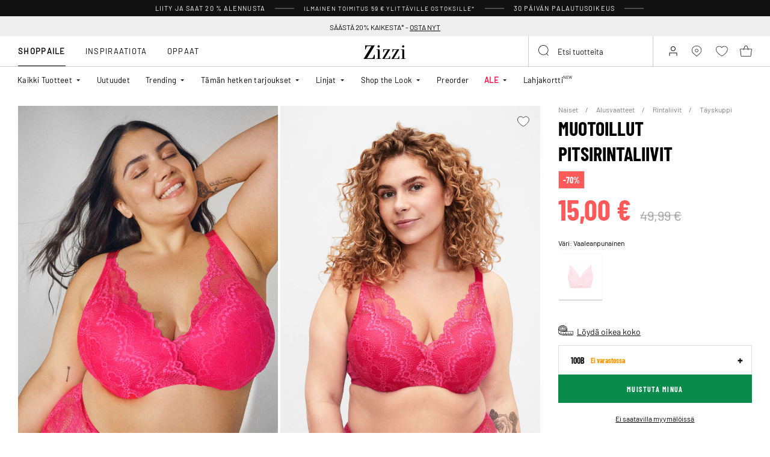

--- FILE ---
content_type: text/html;charset=UTF-8
request_url: https://www.zizzi.fi/on/demandware.store/Sites-zizzi-Site/fi_FI/Page-FooterNewsletter
body_size: 1983
content:
<div class="newsletter" style="--newsletter-bg:#EAE3C0;">
    
    
    <div class="content-asset"><!-- dwMarker="content" dwContentID="6a0d6c9276b302f6caa50341e7" -->
        <style>
.newsletter {
    background-color: ##EAE3C0 !important;
}
.newsletter.newsletter_member {
    background-color: ##EAE3C0 !important;
}
    @media (min-width: 992px){
.newsletter__form {
    margin-top: 10px;
}
    }
    </style>
<h4 class="newsletter__title">Rekisteröidy tänään ja saat 20% alennuksen*</h4>
<div class="newsletter__text">
Älä jää paitsi Club Zizzin eduista
</div>
<span style="padding-top: 10px;font-size: 10px;display: block;">*Alennuskoodin voi käyttää yhden kerran Zizzillä. Alennuskoodia ei voi yhdistää muihin tarjouksiin tai alennuksiin. Ennakkotilaukset, Flash ja tuotteet, joissa on merkintä "Ei alennuksessa", eivät kuulu alennuksen piiriin.</span>
<div class="order-summary__advantages-list" style="margin-top: 30px;">
    <div class="order-summary__advantage">
        <img class"order-summary__advantage-img" loading="lazy" alt="" src="https://www.zizzi.fi/on/demandware.static/-/Sites-zizzi-Library/default/dwe52831e3/image/star.svg" title="" style="margin-right: 12px; min-width: 24px; vertical-align: middle;">
        <span style="font-size:13px">30 päivän palautusoikeus</span>
            </div>
            <div class="order-summary__advantage">
        <img alt="" class"order-summary__advantage-img" loading="lazy" src="https://www.zizzi.fi/on/demandware.static/-/Sites-zizzi-Library/default/dw5e7abfc1/image/thumbs-up.svg" title="" style="margin-right: 12px; min-width: 24px; vertical-align: middle;">
       <span style="font-size:13px">VIP-pääsy tarjouksiin ennen muita
            </div>
            <div class="order-summary__advantage">
        <img alt="" class"order-summary__advantage-img" loading="lazy" src="https://www.zizzi.fi/on/demandware.static/-/Sites-zizzi-Library/default/dwc357d53e/image/express-delivery.svg" title="" style="margin-right: 12px; min-width: 24px; vertical-align: middle;">
                <span style="font-size:12.5px">Ennakkokurkistus uusiin mallistoihin
            </div>
            <div class="order-summary__advantage">
            <img alt="" class"order-summary__advantage-img" loading="lazy" src="https://www.zizzi.fi/on/demandware.static/-/Sites-zizzi-Library/default/dw4cc15075/image/return.svg" title="" style="margin-right: 12px; min-width: 24px; vertical-align: middle;">
               <span style="font-size:12.5px">Mahdollisuus tallentaa myymäläostosten kuitit verkkoon
            </div>
</div>
    </div> <!-- End content-asset -->



    <form class="newsletter__form footer-registration-form"
        method="POST"
        action="/on/demandware.store/Sites-zizzi-Site/fi_FI/Account-SubmitRegistration"
        name="dwfrm_profile"
    >
        <div class="js-registration-form-errors"></div>
        <div class="newsletter__form-row newsletter__form-row_name form-group input-text__wrapper">
            <input type="text"
                class="newsletter__form-input-text input-text form-control"
                id="footerInputName"
                placeholder="&nbsp;"
                data-missing-error="This field is required."
                name="dwfrm_profile_customer_name"
            />
            <label for="footerInputName" class="form-control-label input-text__label">
                Etunimi ja sukunimi
            </label>
            <div class="invalid-feedback input-text__invalid-feedback" id="footerInputName-error"></div>
        </div>
        <div class="newsletter__form-row newsletter__form-row_email form-group input-text__wrapper">
            <input type="email"
                class="newsletter__form-input-text input-text form-control"
                id="footerInputEmail"
                placeholder="&nbsp;"
                data-missing-error="This field is required."
                data-type-error="Sy&ouml;t&auml; s&auml;hk&ouml;postiosoite oikeassa muodossa"
                name="dwfrm_profile_customer_email"
            />
            <label for="footerInputEmail" class="form-control-label input-text__label">
                S&auml;hk&ouml;postiosoite
            </label>
            <div class="invalid-feedback input-text__invalid-feedback" id="footerInputEmail-error"></div>
        </div>
        
<div class="form-group input-text__wrapper mb-0 d-none">
    <label class="form-control-label input-text__label position-static" for="newsletter-campaign-form-country">
        Country
    </label>

    <select class="form-control custom-select input-address" id="newsletter-campaign-form-country"
        name="dwfrm_profile_addressFields_country"
        autocomplete="shipping country">
            
                <option id="FI" value="FI"  >Finland</option>
            
    </select>
    <div class="invalid-feedback input-text__invalid-feedback" id="newsletter-campaign-form-country-error"></div>
</div>

        <div class="newsletter__form-row form-group input-checkbox__wrapper">
            <input type="checkbox" class="input-checkbox form-control" id="footerInputEmail-accept-membership" name="dwfrm_profile_customer_acceptmembership" value="true">
            <label class="form-control-label input-checkbox__label" for="footerInputEmail-accept-membership">
                Hyv&auml;ksyn <button type="button" data-toggle-custom="modal" data-target="#20548654116765" data-target-url="/on/demandware.store/Sites-zizzi-Site/fi_FI/Page-Modal?cid=20548654116765" class="link_primary">j&auml;senehdot</button>
            </label>

            <div class="invalid-feedback input-text__invalid-feedback" id="footerInputEmail-registration-form-acceptmembership-error"></div>
        </div>

        <div class="newsletter__form-row form-group input-checkbox__wrapper">
            <input type="checkbox" class="input-checkbox form-control" id="footerInputEmail-add-to-email-list" name="dwfrm_profile_customer_addtoemaillist" value="true">
            <label class="form-control-label input-checkbox__label" for="footerInputEmail-add-to-email-list">
                Suostun vastaanottamaan vinkkej&auml;, tarjouksia ja kutsuja s&auml;hk&ouml;postitse
            </label>

            <div class="invalid-feedback input-text__invalid-feedback" id="footerInputEmail-registration-form-addtoemaillist-error"></div>
        </div>

        <div class="newsletter__form-row newsletter__form-row_submit">
            <button
                class="newsletter__form-input-btn btn_primary btn_width-full"
                data-form-id="footer-registration-form"
                data-flyout-title="Rekister&ouml;idy"
            >
                <span class="btn__text animation-text-bottom-top__content">
                    Rekister&ouml;idy
                </span>
            </button>
        </div>
        <input type="hidden" value="true" name="dwfrm_profile_customer_marketingpermissionzizzi" />
        <input type="hidden" value="CC - Footer" name="dwfrm_profile_customer_signuplocation" />
        <input type="hidden" name="csrf_token" value="4k2sWJPPBUgoUsg7C58_9cyYJQ4vmOlnbyKjH8j5v8-mX58h5MBiMo6_EVN5E73xLYH0iPSiffJYFUm7HstwJ5F1kA7gwRbusjvvLHOOiiDnpKXuKMokf1s2VI_UBjNUUbzwOWgn19UJNhrYntooOZKju3Xvtp_watqy4UL0MIrAM9flZJc="/>
    </form>
</div>


--- FILE ---
content_type: text/html;charset=UTF-8
request_url: https://www.zizzi.fi/on/demandware.store/Sites-zizzi-Site/fi_FI/Raptor-RecommendationAjaxLoad?maxrecommendations=12&isslider=true&tileImageType=product&recommendations=%5B%22L00943B2129%22%2C%22L00955A0199%22%2C%22L00072A0199%22%2C%22L00560B9999%22%2C%22L00944A2251%22%5D
body_size: 4091
content:
    
        

    <div class="swiper-slide slide">
        <div class="product" data-pid="L00943B2129" data-variationgroup-id="L00943B2129" data-gtmtile="{&quot;id&quot;:&quot;L00943B2129&quot;,&quot;name&quot;:&quot;Kukkapitsiset stringit normaalilla vy&ouml;t&auml;r&ouml;ll&auml;&quot;,&quot;brand&quot;:&quot;Devoted by Zizzi&quot;,&quot;category&quot;:&quot;Stringit&quot;,&quot;variant&quot;:false,&quot;price&quot;:7.5}">
            
                









    

    
<div class="product-tile 
 
product-tile_packshot on-load-product-type-packshot  
 js-tile">
    <!-- dwMarker="product" dwContentID="e184bdea2f5d9c9a80aa703e07" -->

    
        








<div class="image-container">
    <a class="image-link js-hover-tile " href="/kukkapitsiset-stringit-normaalilla-vyotarolla-violetti-L00943B2129.html">
        
            
                
                    
                        <figure>
    <picture>
        <source media="(min-width: 1440px)" srcset="https://www.zizzi.fi/dw/image/v2/BGBM_PRD/on/demandware.static/-/Sites-ballgroup-master-catalog/default/dw628139fd/images/Packshot/L00943B-2129_Front.jpg?sw=463&amp;sh=690&amp;sm=fit&amp;q=80 1x,https://www.zizzi.fi/dw/image/v2/BGBM_PRD/on/demandware.static/-/Sites-ballgroup-master-catalog/default/dw628139fd/images/Packshot/L00943B-2129_Front.jpg?sw=622&amp;sh=850&amp;sm=fit&amp;q=80 2x"/>
        <source media="(min-width: 1024px)" srcset="https://www.zizzi.fi/dw/image/v2/BGBM_PRD/on/demandware.static/-/Sites-ballgroup-master-catalog/default/dw628139fd/images/Packshot/L00943B-2129_Front.jpg?sw=239&amp;sh=356&amp;sm=fit&amp;q=80 1x,https://www.zizzi.fi/dw/image/v2/BGBM_PRD/on/demandware.static/-/Sites-ballgroup-master-catalog/default/dw628139fd/images/Packshot/L00943B-2129_Front.jpg?sw=329&amp;sh=450&amp;sm=fit&amp;q=80 2x"/>
        <source media="(min-width: 544px)" srcset="https://www.zizzi.fi/dw/image/v2/BGBM_PRD/on/demandware.static/-/Sites-ballgroup-master-catalog/default/dw628139fd/images/Packshot/L00943B-2129_Front.jpg?sw=227&amp;sh=310&amp;sm=fit&amp;q=80 1x,https://www.zizzi.fi/dw/image/v2/BGBM_PRD/on/demandware.static/-/Sites-ballgroup-master-catalog/default/dw628139fd/images/Packshot/L00943B-2129_Front.jpg?sw=450&amp;sh=615&amp;sm=fit&amp;q=80 2x"/>
        <img
            class="tile-image tile-image_packshot "
            src="https://www.zizzi.fi/dw/image/v2/BGBM_PRD/on/demandware.static/-/Sites-ballgroup-master-catalog/default/dw628139fd/images/Packshot/L00943B-2129_Front.jpg?sw=200&amp;sh=290&amp;sm=fit&amp;q=80"
            srcset="https://www.zizzi.fi/dw/image/v2/BGBM_PRD/on/demandware.static/-/Sites-ballgroup-master-catalog/default/dw628139fd/images/Packshot/L00943B-2129_Front.jpg?sw=200&amp;sh=290&amp;sm=fit&amp;q=80 1x,https://www.zizzi.fi/dw/image/v2/BGBM_PRD/on/demandware.static/-/Sites-ballgroup-master-catalog/default/dw628139fd/images/Packshot/L00943B-2129_Front.jpg?sw=400&amp;sh=580&amp;sm=fit&amp;q=80 2x"
            alt="Kukkapitsiset stringit normaalilla vy&ouml;t&auml;r&ouml;ll&auml;"
            title="Kukkapitsiset stringit normaalilla vy&ouml;t&auml;r&ouml;ll&auml;, Violetti"
            loading="lazy"

            
                data-alt="https://www.zizzi.fi/dw/image/v2/BGBM_PRD/on/demandware.static/-/Sites-ballgroup-master-catalog/default/dw0484ce89/images/Model/L00943B-2129_ModelFront.jpg?sw=500&amp;sh=745&amp;sm=fit"
            
            onError="document.dispatchEvent(new CustomEvent('pack-on-error', { 'detail': this }));"
        />
    </picture>
</figure>

                    
                    <template>
                        
                            
                                
    <figure>
        <picture>
            <source media="(min-width: 1440px)" srcset="https://www.zizzi.fi/dw/image/v2/BGBM_PRD/on/demandware.static/-/Sites-ballgroup-master-catalog/default/dw0484ce89/images/Model/L00943B-2129_ModelFront.jpg?sw=463&amp;sh=690&amp;sm=fit&amp;q=80 1x,https://www.zizzi.fi/dw/image/v2/BGBM_PRD/on/demandware.static/-/Sites-ballgroup-master-catalog/default/dw0484ce89/images/Model/L00943B-2129_ModelFront.jpg?sw=622&amp;sh=850&amp;sm=fit&amp;q=80 2x"/>
            <source media="(min-width: 1024px)" srcset="https://www.zizzi.fi/dw/image/v2/BGBM_PRD/on/demandware.static/-/Sites-ballgroup-master-catalog/default/dw0484ce89/images/Model/L00943B-2129_ModelFront.jpg?sw=239&amp;sh=356&amp;sm=fit&amp;q=80 1x,https://www.zizzi.fi/dw/image/v2/BGBM_PRD/on/demandware.static/-/Sites-ballgroup-master-catalog/default/dw0484ce89/images/Model/L00943B-2129_ModelFront.jpg?sw=329&amp;sh=450&amp;sm=fit&amp;q=80 2x"/>
            <source media="(min-width: 544px)" srcset="https://www.zizzi.fi/dw/image/v2/BGBM_PRD/on/demandware.static/-/Sites-ballgroup-master-catalog/default/dw0484ce89/images/Model/L00943B-2129_ModelFront.jpg?sw=227&amp;sh=310&amp;sm=fit&amp;q=80 1x,https://www.zizzi.fi/dw/image/v2/BGBM_PRD/on/demandware.static/-/Sites-ballgroup-master-catalog/default/dw0484ce89/images/Model/L00943B-2129_ModelFront.jpg?sw=450&amp;sh=615&amp;sm=fit&amp;q=80 2x"/>
            <img
                class="tile-image tile-image_model "
                src="https://www.zizzi.fi/dw/image/v2/BGBM_PRD/on/demandware.static/-/Sites-ballgroup-master-catalog/default/dw0484ce89/images/Model/L00943B-2129_ModelFront.jpg?sw=200&amp;sh=290&amp;sm=fit&amp;q=80"
                srcset="https://www.zizzi.fi/dw/image/v2/BGBM_PRD/on/demandware.static/-/Sites-ballgroup-master-catalog/default/dw0484ce89/images/Model/L00943B-2129_ModelFront.jpg?sw=200&amp;sh=290&amp;sm=fit&amp;q=80 1x,https://www.zizzi.fi/dw/image/v2/BGBM_PRD/on/demandware.static/-/Sites-ballgroup-master-catalog/default/dw0484ce89/images/Model/L00943B-2129_ModelFront.jpg?sw=400&amp;sh=580&amp;sm=fit&amp;q=80 2x"
                alt="Kukkapitsiset stringit normaalilla vy&ouml;t&auml;r&ouml;ll&auml;, Violetti, Model"
                title="Kukkapitsiset stringit normaalilla vy&ouml;t&auml;r&ouml;ll&auml;, Violetti"
                loading="lazy"

                
                    data-alt="https://www.zizzi.fi/dw/image/v2/BGBM_PRD/on/demandware.static/-/Sites-ballgroup-master-catalog/default/dw628139fd/images/Packshot/L00943B-2129_Front.jpg?sw=344&amp;sh=513&amp;sm=fit"
                
                onError="document.dispatchEvent(new CustomEvent('model-on-error', { 'detail': this })); "
            />
        </picture>
    </figure>

                            
                        
                    </template>
                
            
        

        
            
                
                    <span class="badge_shape">
                        <span class="badge__text">THONG</span>
                    </span>
                

                

                
                    
    

                    <span class="badge">
    
    
    

    
        
            

            

            
                <span class="globalbadge badge_promo" style="--promobadge-background-color:#ff595a;--promobadge-text-color:#ffffff">
                    -70%
                </span>
            
            
        
        
</span>

                
            
        

        

        <!-- Preorder Block -->
        

        <!-- onlineMemberExclusive Block -->
         
    </a>
    <button
        data-add-to-wishlist="/on/demandware.store/Sites-zizzi-Site/fi_FI/Wishlist-AddProduct"
        data-remove-from-wishlist="/on/demandware.store/Sites-zizzi-Site/fi_FI/Wishlist-RemoveProduct"
        class="add-to-favorites wishlistTile"
        title="Wishlist"
    >
        <span class="add-to-favorites_empty wishlist-empty-icon"></span>
        <span class="add-to-favorites_filled wishlist-filled-icon"></span>
    </button>

    
    
</div>

    
    
    
    <div class="tile-body">
        <!-- cecilieSchmeichel details-->
        

        <!-- Preorder details-->
        

        <div class="pdp-link">
    <a class="link" href="/kukkapitsiset-stringit-normaalilla-vyotarolla-violetti-L00943B2129.html">Kukkapitsiset stringit normaalilla vy&ouml;t&auml;r&ouml;ll&auml;</a>
</div>


        
        
            
                <div class="price tile-price">
                    
                    
<span class="price__wrapper with-price_strike-through">
    
        
        <span class="price_strike-through list">
            <span class="value" content="24.99">
                <span class="sr-only">
                    Price reduced from
                </span>
                24,99 &euro;


                <span class="sr-only">
                    to
                </span>
            </span>
        </span>
    

    
    <span class="price_sales">
        

        
            <span class="value js-price-sales-value" content="7.50">
        
            7,50 &euro;
        
            </span>
        
    </span>
    
    
        <span class="zero-promotion-block">
            
                
    

            
        </span>
    
</span>


                    
                        
                    
                </div>
            
            <a class="add-tocart product-tile__quickview js-size-service-panel-link new-cart-add-toCart-button " href="https://www.zizzi.fi/on/demandware.store/Sites-zizzi-Site/fi_FI/Product-Variation?pid=L00943B2129&amp;quantity=1"
                title="Quick View for Kukkapitsiset stringit normaalilla vy&ouml;t&auml;r&ouml;ll&auml;"
                aria-label="Quick View for Kukkapitsiset stringit normaalilla vy&ouml;t&auml;r&ouml;ll&auml;"
                data-select-favorite="https://www.zizzi.fi/on/demandware.store/Sites-zizzi-Site/fi_FI/Product-GetProductFavoriteSize?pid=L00943B2129"
                data-url="https://www.zizzi.fi/on/demandware.store/Sites-zizzi-Site/fi_FI/Product-Variation?pid=L00943B2129&amp;quantity=1&amp;dwvar_L00943B2129_SpecificColorNo=2129"
            >
                Lis&auml;&auml; ostoskoriin
            </a>

        

        

        
            
                <div class="product-tile__promo-badge d-none">
                    <label>-70%</label>
                </div>
            
        

        
            <div class="product-tile__attributes">
                
                    




    <div class="product-tile__attributes-colors">
        
            
                
                
                
                <a
                    class="
                        product-tile__attributes-colors-item
                        selected
                        
                    "
                    href="/kukkapitsiset-stringit-normaalilla-vyotarolla-violetti-L00943B2129.html"
                    style="--border-color: #AFAFD8"
                >
                    <span class="product-tile__attributes-colors-item-img" style="background: #AFAFD8"></span>
                </a>
            
        
        
    </div>


                

                
                    <div class="product-tile__attributes-sizes js-tile-sizes">
                        

                        
                            
                                <a href="/kukkapitsiset-stringit-normaalilla-vyotarolla-violetti-42-L00943B212942.html" class="product-tile__attributes-sizes-item js-tile-size">
                                    42
                                </a>
                            
                        

                        <a href="/kukkapitsiset-stringit-normaalilla-vyotarolla-violetti-L00943B2129.html" class="product-tile__attributes-sizes-more js-more-sizes-link d-none">
                            + lis&auml;&auml; kokoja
                        </a>
                    </div>
                
            </div>
        
    </div>
    <!-- END_dwmarker -->
</div>

            
        </div>
    </div>

 
    

    
        

    <div class="swiper-slide slide">
        <div class="product" data-pid="L00955A0199" data-variationgroup-id="L00955A0199" data-gtmtile="{&quot;id&quot;:&quot;L00955A0199&quot;,&quot;name&quot;:&quot;T&auml;ysin peitt&auml;v&auml;t rintaliivit pehmustetuilla olkaimilla&quot;,&quot;brand&quot;:&quot;Devoted by Zizzi&quot;,&quot;category&quot;:&quot;T&auml;yskuppi&quot;,&quot;variant&quot;:false,&quot;price&quot;:24.99}">
            
                









    

    
<div class="product-tile 
 
product-tile_packshot on-load-product-type-packshot  
 js-tile">
    <!-- dwMarker="product" dwContentID="c5ab0f7f657f5d66f045439208" -->

    
        








<div class="image-container">
    <a class="image-link js-hover-tile " href="/taysin-peittavat-rintaliivit-pehmustetuilla-olkaimilla-musta-L00955A0199.html">
        
            
                
                    
                        <figure>
    <picture>
        <source media="(min-width: 1440px)" srcset="https://www.zizzi.fi/dw/image/v2/BGBM_PRD/on/demandware.static/-/Sites-ballgroup-master-catalog/default/dw55d693d5/images/Packshot/L00955A-0199_Front.jpg?sw=463&amp;sh=690&amp;sm=fit&amp;q=80 1x,https://www.zizzi.fi/dw/image/v2/BGBM_PRD/on/demandware.static/-/Sites-ballgroup-master-catalog/default/dw55d693d5/images/Packshot/L00955A-0199_Front.jpg?sw=622&amp;sh=850&amp;sm=fit&amp;q=80 2x"/>
        <source media="(min-width: 1024px)" srcset="https://www.zizzi.fi/dw/image/v2/BGBM_PRD/on/demandware.static/-/Sites-ballgroup-master-catalog/default/dw55d693d5/images/Packshot/L00955A-0199_Front.jpg?sw=239&amp;sh=356&amp;sm=fit&amp;q=80 1x,https://www.zizzi.fi/dw/image/v2/BGBM_PRD/on/demandware.static/-/Sites-ballgroup-master-catalog/default/dw55d693d5/images/Packshot/L00955A-0199_Front.jpg?sw=329&amp;sh=450&amp;sm=fit&amp;q=80 2x"/>
        <source media="(min-width: 544px)" srcset="https://www.zizzi.fi/dw/image/v2/BGBM_PRD/on/demandware.static/-/Sites-ballgroup-master-catalog/default/dw55d693d5/images/Packshot/L00955A-0199_Front.jpg?sw=227&amp;sh=310&amp;sm=fit&amp;q=80 1x,https://www.zizzi.fi/dw/image/v2/BGBM_PRD/on/demandware.static/-/Sites-ballgroup-master-catalog/default/dw55d693d5/images/Packshot/L00955A-0199_Front.jpg?sw=450&amp;sh=615&amp;sm=fit&amp;q=80 2x"/>
        <img
            class="tile-image tile-image_packshot "
            src="https://www.zizzi.fi/dw/image/v2/BGBM_PRD/on/demandware.static/-/Sites-ballgroup-master-catalog/default/dw55d693d5/images/Packshot/L00955A-0199_Front.jpg?sw=200&amp;sh=290&amp;sm=fit&amp;q=80"
            srcset="https://www.zizzi.fi/dw/image/v2/BGBM_PRD/on/demandware.static/-/Sites-ballgroup-master-catalog/default/dw55d693d5/images/Packshot/L00955A-0199_Front.jpg?sw=200&amp;sh=290&amp;sm=fit&amp;q=80 1x,https://www.zizzi.fi/dw/image/v2/BGBM_PRD/on/demandware.static/-/Sites-ballgroup-master-catalog/default/dw55d693d5/images/Packshot/L00955A-0199_Front.jpg?sw=400&amp;sh=580&amp;sm=fit&amp;q=80 2x"
            alt="T&auml;ysin peitt&auml;v&auml;t rintaliivit pehmustetuilla olkaimilla"
            title="T&auml;ysin peitt&auml;v&auml;t rintaliivit pehmustetuilla olkaimilla, Musta"
            loading="lazy"

            
                data-alt="https://www.zizzi.fi/dw/image/v2/BGBM_PRD/on/demandware.static/-/Sites-ballgroup-master-catalog/default/dwff78ed5a/images/Model/L00955A-0199_ModelFront.jpg?sw=500&amp;sh=745&amp;sm=fit"
            
            onError="document.dispatchEvent(new CustomEvent('pack-on-error', { 'detail': this }));"
        />
    </picture>
</figure>

                    
                    <template>
                        
                            
                                
    <figure>
        <picture>
            <source media="(min-width: 1440px)" srcset="https://www.zizzi.fi/dw/image/v2/BGBM_PRD/on/demandware.static/-/Sites-ballgroup-master-catalog/default/dwff78ed5a/images/Model/L00955A-0199_ModelFront.jpg?sw=463&amp;sh=690&amp;sm=fit&amp;q=80 1x,https://www.zizzi.fi/dw/image/v2/BGBM_PRD/on/demandware.static/-/Sites-ballgroup-master-catalog/default/dwff78ed5a/images/Model/L00955A-0199_ModelFront.jpg?sw=622&amp;sh=850&amp;sm=fit&amp;q=80 2x"/>
            <source media="(min-width: 1024px)" srcset="https://www.zizzi.fi/dw/image/v2/BGBM_PRD/on/demandware.static/-/Sites-ballgroup-master-catalog/default/dwff78ed5a/images/Model/L00955A-0199_ModelFront.jpg?sw=239&amp;sh=356&amp;sm=fit&amp;q=80 1x,https://www.zizzi.fi/dw/image/v2/BGBM_PRD/on/demandware.static/-/Sites-ballgroup-master-catalog/default/dwff78ed5a/images/Model/L00955A-0199_ModelFront.jpg?sw=329&amp;sh=450&amp;sm=fit&amp;q=80 2x"/>
            <source media="(min-width: 544px)" srcset="https://www.zizzi.fi/dw/image/v2/BGBM_PRD/on/demandware.static/-/Sites-ballgroup-master-catalog/default/dwff78ed5a/images/Model/L00955A-0199_ModelFront.jpg?sw=227&amp;sh=310&amp;sm=fit&amp;q=80 1x,https://www.zizzi.fi/dw/image/v2/BGBM_PRD/on/demandware.static/-/Sites-ballgroup-master-catalog/default/dwff78ed5a/images/Model/L00955A-0199_ModelFront.jpg?sw=450&amp;sh=615&amp;sm=fit&amp;q=80 2x"/>
            <img
                class="tile-image tile-image_model "
                src="https://www.zizzi.fi/dw/image/v2/BGBM_PRD/on/demandware.static/-/Sites-ballgroup-master-catalog/default/dwff78ed5a/images/Model/L00955A-0199_ModelFront.jpg?sw=200&amp;sh=290&amp;sm=fit&amp;q=80"
                srcset="https://www.zizzi.fi/dw/image/v2/BGBM_PRD/on/demandware.static/-/Sites-ballgroup-master-catalog/default/dwff78ed5a/images/Model/L00955A-0199_ModelFront.jpg?sw=200&amp;sh=290&amp;sm=fit&amp;q=80 1x,https://www.zizzi.fi/dw/image/v2/BGBM_PRD/on/demandware.static/-/Sites-ballgroup-master-catalog/default/dwff78ed5a/images/Model/L00955A-0199_ModelFront.jpg?sw=400&amp;sh=580&amp;sm=fit&amp;q=80 2x"
                alt="T&auml;ysin peitt&auml;v&auml;t rintaliivit pehmustetuilla olkaimilla, Musta, Model"
                title="T&auml;ysin peitt&auml;v&auml;t rintaliivit pehmustetuilla olkaimilla, Musta"
                loading="lazy"

                
                    data-alt="https://www.zizzi.fi/dw/image/v2/BGBM_PRD/on/demandware.static/-/Sites-ballgroup-master-catalog/default/dw55d693d5/images/Packshot/L00955A-0199_Front.jpg?sw=344&amp;sh=513&amp;sm=fit"
                
                onError="document.dispatchEvent(new CustomEvent('model-on-error', { 'detail': this })); "
            />
        </picture>
    </figure>

                            
                        
                    </template>
                
            
        

        
            
                
                    <span class="badge_shape">
                        <span class="badge__text">FULL COVER BRA</span>
                    </span>
                

                

                
                    
    

                    <span class="badge">
    
    
    

    
        
            

            

            
                <span class="globalbadge badge_promo" style="--promobadge-background-color:#ff595a;--promobadge-text-color:#ffffff">
                    -50%
                </span>
            
            
        
        
</span>

                
            
        

        

        <!-- Preorder Block -->
        

        <!-- onlineMemberExclusive Block -->
         
    </a>
    <button
        data-add-to-wishlist="/on/demandware.store/Sites-zizzi-Site/fi_FI/Wishlist-AddProduct"
        data-remove-from-wishlist="/on/demandware.store/Sites-zizzi-Site/fi_FI/Wishlist-RemoveProduct"
        class="add-to-favorites wishlistTile"
        title="Wishlist"
    >
        <span class="add-to-favorites_empty wishlist-empty-icon"></span>
        <span class="add-to-favorites_filled wishlist-filled-icon"></span>
    </button>

    
    
</div>

    
    
    
    <div class="tile-body">
        <!-- cecilieSchmeichel details-->
        

        <!-- Preorder details-->
        

        <div class="pdp-link">
    <a class="link" href="/taysin-peittavat-rintaliivit-pehmustetuilla-olkaimilla-musta-L00955A0199.html">T&auml;ysin peitt&auml;v&auml;t rintaliivit pehmustetuilla olkaimilla</a>
</div>


        
        
            
                <div class="price tile-price">
                    
                    
<span class="price__wrapper with-price_strike-through">
    
        
        <span class="price_strike-through list">
            <span class="value" content="49.99">
                <span class="sr-only">
                    Price reduced from
                </span>
                49,99 &euro;


                <span class="sr-only">
                    to
                </span>
            </span>
        </span>
    

    
    <span class="price_sales">
        

        
            <span class="value js-price-sales-value" content="24.99">
        
            24,99 &euro;
        
            </span>
        
    </span>
    
    
        <span class="zero-promotion-block">
            
                
    

            
        </span>
    
</span>


                    
                        
                    
                </div>
            
            <a class="add-tocart product-tile__quickview js-size-service-panel-link new-cart-add-toCart-button " href="https://www.zizzi.fi/on/demandware.store/Sites-zizzi-Site/fi_FI/Product-Variation?pid=L00955A0199&amp;quantity=1"
                title="Quick View for T&auml;ysin peitt&auml;v&auml;t rintaliivit pehmustetuilla olkaimilla"
                aria-label="Quick View for T&auml;ysin peitt&auml;v&auml;t rintaliivit pehmustetuilla olkaimilla"
                data-select-favorite="https://www.zizzi.fi/on/demandware.store/Sites-zizzi-Site/fi_FI/Product-GetProductFavoriteSize?pid=L00955A0199"
                data-url="https://www.zizzi.fi/on/demandware.store/Sites-zizzi-Site/fi_FI/Product-Variation?pid=L00955A0199&amp;quantity=1&amp;dwvar_L00955A0199_SpecificColorNo=0199"
            >
                Lis&auml;&auml; ostoskoriin
            </a>

        

        

        
            
                <div class="product-tile__promo-badge d-none">
                    <label>-50%</label>
                </div>
            
        

        
            <div class="product-tile__attributes">
                
                    




    <div class="product-tile__attributes-colors">
        
            
                
                
                
                <a
                    class="
                        product-tile__attributes-colors-item
                        selected
                        
                    "
                    href="/taysin-peittavat-rintaliivit-pehmustetuilla-olkaimilla-musta-L00955A0199.html"
                    style="--border-color: #000000"
                >
                    <span class="product-tile__attributes-colors-item-img" style="background: #000000"></span>
                </a>
            
        
        
    </div>


                

                
                    <div class="product-tile__attributes-sizes js-tile-sizes">
                        

                        
                            
                                <a href="/taysin-peittavat-rintaliivit-pehmustetuilla-olkaimilla-musta-95b-L00955A0199709.html" class="product-tile__attributes-sizes-item js-tile-size">
                                    95B
                                </a>
                            
                        
                            
                                <a href="/taysin-peittavat-rintaliivit-pehmustetuilla-olkaimilla-musta-85c-L00955A0199715.html" class="product-tile__attributes-sizes-item js-tile-size">
                                    85C
                                </a>
                            
                        
                            
                                <a href="/taysin-peittavat-rintaliivit-pehmustetuilla-olkaimilla-musta-90c-L00955A0199716.html" class="product-tile__attributes-sizes-item js-tile-size">
                                    90C
                                </a>
                            
                        

                        <a href="/taysin-peittavat-rintaliivit-pehmustetuilla-olkaimilla-musta-L00955A0199.html" class="product-tile__attributes-sizes-more js-more-sizes-link d-none">
                            + lis&auml;&auml; kokoja
                        </a>
                    </div>
                
            </div>
        
    </div>
    <!-- END_dwmarker -->
</div>

            
        </div>
    </div>

 
    

    
        

    <div class="swiper-slide slide">
        <div class="product" data-pid="L00072A0199" data-variationgroup-id="L00072A0199" data-gtmtile="{&quot;id&quot;:&quot;L00072A0199&quot;,&quot;name&quot;:&quot;Puuvillainen bralette pitsill&auml;&quot;,&quot;brand&quot;:&quot;Devoted by Zizzi&quot;,&quot;category&quot;:&quot;Kaarituettomat rintaliivit&quot;,&quot;variant&quot;:false,&quot;price&quot;:7.5}">
            
                









    

    
<div class="product-tile 
 
product-tile_packshot on-load-product-type-packshot  
 js-tile">
    <!-- dwMarker="product" dwContentID="25317c5563e8b4e5bd38ce805c" -->

    
        








<div class="image-container">
    <a class="image-link js-hover-tile " href="/puuvillainen-bralette-pitsilla-musta-L00072A0199.html">
        
            
                
                    
                        <figure>
    <picture>
        <source media="(min-width: 1440px)" srcset="https://www.zizzi.fi/dw/image/v2/BGBM_PRD/on/demandware.static/-/Sites-ballgroup-master-catalog/default/dw10b02de1/images/Packshot/L00072A-0199_Front.jpg?sw=463&amp;sh=690&amp;sm=fit&amp;q=80 1x,https://www.zizzi.fi/dw/image/v2/BGBM_PRD/on/demandware.static/-/Sites-ballgroup-master-catalog/default/dw10b02de1/images/Packshot/L00072A-0199_Front.jpg?sw=622&amp;sh=850&amp;sm=fit&amp;q=80 2x"/>
        <source media="(min-width: 1024px)" srcset="https://www.zizzi.fi/dw/image/v2/BGBM_PRD/on/demandware.static/-/Sites-ballgroup-master-catalog/default/dw10b02de1/images/Packshot/L00072A-0199_Front.jpg?sw=239&amp;sh=356&amp;sm=fit&amp;q=80 1x,https://www.zizzi.fi/dw/image/v2/BGBM_PRD/on/demandware.static/-/Sites-ballgroup-master-catalog/default/dw10b02de1/images/Packshot/L00072A-0199_Front.jpg?sw=329&amp;sh=450&amp;sm=fit&amp;q=80 2x"/>
        <source media="(min-width: 544px)" srcset="https://www.zizzi.fi/dw/image/v2/BGBM_PRD/on/demandware.static/-/Sites-ballgroup-master-catalog/default/dw10b02de1/images/Packshot/L00072A-0199_Front.jpg?sw=227&amp;sh=310&amp;sm=fit&amp;q=80 1x,https://www.zizzi.fi/dw/image/v2/BGBM_PRD/on/demandware.static/-/Sites-ballgroup-master-catalog/default/dw10b02de1/images/Packshot/L00072A-0199_Front.jpg?sw=450&amp;sh=615&amp;sm=fit&amp;q=80 2x"/>
        <img
            class="tile-image tile-image_packshot "
            src="https://www.zizzi.fi/dw/image/v2/BGBM_PRD/on/demandware.static/-/Sites-ballgroup-master-catalog/default/dw10b02de1/images/Packshot/L00072A-0199_Front.jpg?sw=200&amp;sh=290&amp;sm=fit&amp;q=80"
            srcset="https://www.zizzi.fi/dw/image/v2/BGBM_PRD/on/demandware.static/-/Sites-ballgroup-master-catalog/default/dw10b02de1/images/Packshot/L00072A-0199_Front.jpg?sw=200&amp;sh=290&amp;sm=fit&amp;q=80 1x,https://www.zizzi.fi/dw/image/v2/BGBM_PRD/on/demandware.static/-/Sites-ballgroup-master-catalog/default/dw10b02de1/images/Packshot/L00072A-0199_Front.jpg?sw=400&amp;sh=580&amp;sm=fit&amp;q=80 2x"
            alt="Puuvillainen bralette pitsill&auml;"
            title="Puuvillainen bralette pitsill&auml;, Musta"
            loading="lazy"

            
                data-alt="https://www.zizzi.fi/dw/image/v2/BGBM_PRD/on/demandware.static/-/Sites-ballgroup-master-catalog/default/dw1c5eef09/images/Model/L00072A-0199_ModelFront.jpg?sw=500&amp;sh=745&amp;sm=fit"
            
            onError="document.dispatchEvent(new CustomEvent('pack-on-error', { 'detail': this }));"
        />
    </picture>
</figure>

                    
                    <template>
                        
                            
                                
    <figure>
        <picture>
            <source media="(min-width: 1440px)" srcset="https://www.zizzi.fi/dw/image/v2/BGBM_PRD/on/demandware.static/-/Sites-ballgroup-master-catalog/default/dw1c5eef09/images/Model/L00072A-0199_ModelFront.jpg?sw=463&amp;sh=690&amp;sm=fit&amp;q=80 1x,https://www.zizzi.fi/dw/image/v2/BGBM_PRD/on/demandware.static/-/Sites-ballgroup-master-catalog/default/dw1c5eef09/images/Model/L00072A-0199_ModelFront.jpg?sw=622&amp;sh=850&amp;sm=fit&amp;q=80 2x"/>
            <source media="(min-width: 1024px)" srcset="https://www.zizzi.fi/dw/image/v2/BGBM_PRD/on/demandware.static/-/Sites-ballgroup-master-catalog/default/dw1c5eef09/images/Model/L00072A-0199_ModelFront.jpg?sw=239&amp;sh=356&amp;sm=fit&amp;q=80 1x,https://www.zizzi.fi/dw/image/v2/BGBM_PRD/on/demandware.static/-/Sites-ballgroup-master-catalog/default/dw1c5eef09/images/Model/L00072A-0199_ModelFront.jpg?sw=329&amp;sh=450&amp;sm=fit&amp;q=80 2x"/>
            <source media="(min-width: 544px)" srcset="https://www.zizzi.fi/dw/image/v2/BGBM_PRD/on/demandware.static/-/Sites-ballgroup-master-catalog/default/dw1c5eef09/images/Model/L00072A-0199_ModelFront.jpg?sw=227&amp;sh=310&amp;sm=fit&amp;q=80 1x,https://www.zizzi.fi/dw/image/v2/BGBM_PRD/on/demandware.static/-/Sites-ballgroup-master-catalog/default/dw1c5eef09/images/Model/L00072A-0199_ModelFront.jpg?sw=450&amp;sh=615&amp;sm=fit&amp;q=80 2x"/>
            <img
                class="tile-image tile-image_model "
                src="https://www.zizzi.fi/dw/image/v2/BGBM_PRD/on/demandware.static/-/Sites-ballgroup-master-catalog/default/dw1c5eef09/images/Model/L00072A-0199_ModelFront.jpg?sw=200&amp;sh=290&amp;sm=fit&amp;q=80"
                srcset="https://www.zizzi.fi/dw/image/v2/BGBM_PRD/on/demandware.static/-/Sites-ballgroup-master-catalog/default/dw1c5eef09/images/Model/L00072A-0199_ModelFront.jpg?sw=200&amp;sh=290&amp;sm=fit&amp;q=80 1x,https://www.zizzi.fi/dw/image/v2/BGBM_PRD/on/demandware.static/-/Sites-ballgroup-master-catalog/default/dw1c5eef09/images/Model/L00072A-0199_ModelFront.jpg?sw=400&amp;sh=580&amp;sm=fit&amp;q=80 2x"
                alt="Puuvillainen bralette pitsill&auml;, Musta, Model"
                title="Puuvillainen bralette pitsill&auml;, Musta"
                loading="lazy"

                
                    data-alt="https://www.zizzi.fi/dw/image/v2/BGBM_PRD/on/demandware.static/-/Sites-ballgroup-master-catalog/default/dw10b02de1/images/Packshot/L00072A-0199_Front.jpg?sw=344&amp;sh=513&amp;sm=fit"
                
                onError="document.dispatchEvent(new CustomEvent('model-on-error', { 'detail': this })); "
            />
        </picture>
    </figure>

                            
                        
                    </template>
                
            
        

        
            
                
                    <span class="badge_shape">
                        <span class="badge__text">TRIANGLE BRALETTE</span>
                    </span>
                

                

                
                    
    

                    <span class="badge">
    
    
    

    
        
            

            

            
                <span class="globalbadge badge_promo" style="--promobadge-background-color:#ff595a;--promobadge-text-color:#ffffff">
                    -70%
                </span>
            
            
        
        
</span>

                
            
        

        

        <!-- Preorder Block -->
        

        <!-- onlineMemberExclusive Block -->
         
    </a>
    <button
        data-add-to-wishlist="/on/demandware.store/Sites-zizzi-Site/fi_FI/Wishlist-AddProduct"
        data-remove-from-wishlist="/on/demandware.store/Sites-zizzi-Site/fi_FI/Wishlist-RemoveProduct"
        class="add-to-favorites wishlistTile"
        title="Wishlist"
    >
        <span class="add-to-favorites_empty wishlist-empty-icon"></span>
        <span class="add-to-favorites_filled wishlist-filled-icon"></span>
    </button>

    
    
</div>

    
    
    
    <div class="tile-body">
        <!-- cecilieSchmeichel details-->
        

        <!-- Preorder details-->
        

        <div class="pdp-link">
    <a class="link" href="/puuvillainen-bralette-pitsilla-musta-L00072A0199.html">Puuvillainen bralette pitsill&auml;</a>
</div>


        
        
            
                <div class="price tile-price">
                    
                    
<span class="price__wrapper with-price_strike-through">
    
        
        <span class="price_strike-through list">
            <span class="value" content="24.99">
                <span class="sr-only">
                    Price reduced from
                </span>
                24,99 &euro;


                <span class="sr-only">
                    to
                </span>
            </span>
        </span>
    

    
    <span class="price_sales">
        

        
            <span class="value js-price-sales-value" content="7.50">
        
            7,50 &euro;
        
            </span>
        
    </span>
    
    
        <span class="zero-promotion-block">
            
                
    

            
        </span>
    
</span>


                    
                        
                    
                </div>
            
            <a class="add-tocart product-tile__quickview js-size-service-panel-link new-cart-add-toCart-button " href="https://www.zizzi.fi/on/demandware.store/Sites-zizzi-Site/fi_FI/Product-Variation?pid=L00072A0199&amp;quantity=1"
                title="Quick View for Puuvillainen bralette pitsill&auml;"
                aria-label="Quick View for Puuvillainen bralette pitsill&auml;"
                data-select-favorite="https://www.zizzi.fi/on/demandware.store/Sites-zizzi-Site/fi_FI/Product-GetProductFavoriteSize?pid=L00072A0199"
                data-url="https://www.zizzi.fi/on/demandware.store/Sites-zizzi-Site/fi_FI/Product-Variation?pid=L00072A0199&amp;quantity=1&amp;dwvar_L00072A0199_SpecificColorNo=0199"
            >
                Lis&auml;&auml; ostoskoriin
            </a>

        

        

        
            
                <div class="product-tile__promo-badge d-none">
                    <label>-70%</label>
                </div>
            
        

        
            <div class="product-tile__attributes">
                
                    




    <div class="product-tile__attributes-colors">
        
            
                
                
                
                <a
                    class="
                        product-tile__attributes-colors-item
                        selected
                        
                    "
                    href="/puuvillainen-bralette-pitsilla-musta-L00072A0199.html"
                    style="--border-color: #000000"
                >
                    <span class="product-tile__attributes-colors-item-img" style="background: #000000"></span>
                </a>
            
        
        
    </div>


                

                
                    <div class="product-tile__attributes-sizes js-tile-sizes">
                        

                        
                            
                                <a href="/puuvillainen-bralette-pitsilla-musta-42-L00072A019942.html" class="product-tile__attributes-sizes-item js-tile-size">
                                    42
                                </a>
                            
                        
                            
                                <a href="/puuvillainen-bralette-pitsilla-musta-44-L00072A019944.html" class="product-tile__attributes-sizes-item js-tile-size">
                                    44
                                </a>
                            
                        

                        <a href="/puuvillainen-bralette-pitsilla-musta-L00072A0199.html" class="product-tile__attributes-sizes-more js-more-sizes-link d-none">
                            + lis&auml;&auml; kokoja
                        </a>
                    </div>
                
            </div>
        
    </div>
    <!-- END_dwmarker -->
</div>

            
        </div>
    </div>

 
    

    
        

    <div class="swiper-slide slide">
        <div class="product" data-pid="L00560B9999" data-variationgroup-id="L00560B9999" data-gtmtile="{&quot;id&quot;:&quot;L00560B9999&quot;,&quot;name&quot;:&quot;Support the breasts - Tai pitsialushousut&quot;,&quot;brand&quot;:&quot;Devoted by Zizzi&quot;,&quot;category&quot;:&quot;Alushousut&quot;,&quot;variant&quot;:false,&quot;price&quot;:7.5}">
            
                









    

    
<div class="product-tile 
 
product-tile_packshot on-load-product-type-packshot  
 js-tile">
    <!-- dwMarker="product" dwContentID="f3b9a809663f1c240a91dce504" -->

    
        








<div class="image-container">
    <a class="image-link js-hover-tile " href="/support-the-breasts---tai-pitsialushousut-vaaleanpunainen-L00560B9999.html">
        
            
                
                    
                        <figure>
    <picture>
        <source media="(min-width: 1440px)" srcset="https://www.zizzi.fi/dw/image/v2/BGBM_PRD/on/demandware.static/-/Sites-ballgroup-master-catalog/default/dwa18a2240/images/Packshot/L00560B-9999_Front.jpg?sw=463&amp;sh=690&amp;sm=fit&amp;q=80 1x,https://www.zizzi.fi/dw/image/v2/BGBM_PRD/on/demandware.static/-/Sites-ballgroup-master-catalog/default/dwa18a2240/images/Packshot/L00560B-9999_Front.jpg?sw=622&amp;sh=850&amp;sm=fit&amp;q=80 2x"/>
        <source media="(min-width: 1024px)" srcset="https://www.zizzi.fi/dw/image/v2/BGBM_PRD/on/demandware.static/-/Sites-ballgroup-master-catalog/default/dwa18a2240/images/Packshot/L00560B-9999_Front.jpg?sw=239&amp;sh=356&amp;sm=fit&amp;q=80 1x,https://www.zizzi.fi/dw/image/v2/BGBM_PRD/on/demandware.static/-/Sites-ballgroup-master-catalog/default/dwa18a2240/images/Packshot/L00560B-9999_Front.jpg?sw=329&amp;sh=450&amp;sm=fit&amp;q=80 2x"/>
        <source media="(min-width: 544px)" srcset="https://www.zizzi.fi/dw/image/v2/BGBM_PRD/on/demandware.static/-/Sites-ballgroup-master-catalog/default/dwa18a2240/images/Packshot/L00560B-9999_Front.jpg?sw=227&amp;sh=310&amp;sm=fit&amp;q=80 1x,https://www.zizzi.fi/dw/image/v2/BGBM_PRD/on/demandware.static/-/Sites-ballgroup-master-catalog/default/dwa18a2240/images/Packshot/L00560B-9999_Front.jpg?sw=450&amp;sh=615&amp;sm=fit&amp;q=80 2x"/>
        <img
            class="tile-image tile-image_packshot "
            src="https://www.zizzi.fi/dw/image/v2/BGBM_PRD/on/demandware.static/-/Sites-ballgroup-master-catalog/default/dwa18a2240/images/Packshot/L00560B-9999_Front.jpg?sw=200&amp;sh=290&amp;sm=fit&amp;q=80"
            srcset="https://www.zizzi.fi/dw/image/v2/BGBM_PRD/on/demandware.static/-/Sites-ballgroup-master-catalog/default/dwa18a2240/images/Packshot/L00560B-9999_Front.jpg?sw=200&amp;sh=290&amp;sm=fit&amp;q=80 1x,https://www.zizzi.fi/dw/image/v2/BGBM_PRD/on/demandware.static/-/Sites-ballgroup-master-catalog/default/dwa18a2240/images/Packshot/L00560B-9999_Front.jpg?sw=400&amp;sh=580&amp;sm=fit&amp;q=80 2x"
            alt="Support the breasts - Tai pitsialushousut"
            title="Support the breasts - Tai pitsialushousut, Rose Ass."
            loading="lazy"

            
                data-alt="https://www.zizzi.fi/dw/image/v2/BGBM_PRD/on/demandware.static/-/Sites-ballgroup-master-catalog/default/dw325b3368/images/Model/L00560B-9999_ModelFront.jpg?sw=500&amp;sh=745&amp;sm=fit"
            
            onError="document.dispatchEvent(new CustomEvent('pack-on-error', { 'detail': this }));"
        />
    </picture>
</figure>

                    
                    <template>
                        
                            
                                
    <figure>
        <picture>
            <source media="(min-width: 1440px)" srcset="https://www.zizzi.fi/dw/image/v2/BGBM_PRD/on/demandware.static/-/Sites-ballgroup-master-catalog/default/dw325b3368/images/Model/L00560B-9999_ModelFront.jpg?sw=463&amp;sh=690&amp;sm=fit&amp;q=80 1x,https://www.zizzi.fi/dw/image/v2/BGBM_PRD/on/demandware.static/-/Sites-ballgroup-master-catalog/default/dw325b3368/images/Model/L00560B-9999_ModelFront.jpg?sw=622&amp;sh=850&amp;sm=fit&amp;q=80 2x"/>
            <source media="(min-width: 1024px)" srcset="https://www.zizzi.fi/dw/image/v2/BGBM_PRD/on/demandware.static/-/Sites-ballgroup-master-catalog/default/dw325b3368/images/Model/L00560B-9999_ModelFront.jpg?sw=239&amp;sh=356&amp;sm=fit&amp;q=80 1x,https://www.zizzi.fi/dw/image/v2/BGBM_PRD/on/demandware.static/-/Sites-ballgroup-master-catalog/default/dw325b3368/images/Model/L00560B-9999_ModelFront.jpg?sw=329&amp;sh=450&amp;sm=fit&amp;q=80 2x"/>
            <source media="(min-width: 544px)" srcset="https://www.zizzi.fi/dw/image/v2/BGBM_PRD/on/demandware.static/-/Sites-ballgroup-master-catalog/default/dw325b3368/images/Model/L00560B-9999_ModelFront.jpg?sw=227&amp;sh=310&amp;sm=fit&amp;q=80 1x,https://www.zizzi.fi/dw/image/v2/BGBM_PRD/on/demandware.static/-/Sites-ballgroup-master-catalog/default/dw325b3368/images/Model/L00560B-9999_ModelFront.jpg?sw=450&amp;sh=615&amp;sm=fit&amp;q=80 2x"/>
            <img
                class="tile-image tile-image_model "
                src="https://www.zizzi.fi/dw/image/v2/BGBM_PRD/on/demandware.static/-/Sites-ballgroup-master-catalog/default/dw325b3368/images/Model/L00560B-9999_ModelFront.jpg?sw=200&amp;sh=290&amp;sm=fit&amp;q=80"
                srcset="https://www.zizzi.fi/dw/image/v2/BGBM_PRD/on/demandware.static/-/Sites-ballgroup-master-catalog/default/dw325b3368/images/Model/L00560B-9999_ModelFront.jpg?sw=200&amp;sh=290&amp;sm=fit&amp;q=80 1x,https://www.zizzi.fi/dw/image/v2/BGBM_PRD/on/demandware.static/-/Sites-ballgroup-master-catalog/default/dw325b3368/images/Model/L00560B-9999_ModelFront.jpg?sw=400&amp;sh=580&amp;sm=fit&amp;q=80 2x"
                alt="Support the breasts - Tai pitsialushousut, Rose Ass., Model"
                title="Support the breasts - Tai pitsialushousut, Rose Ass."
                loading="lazy"

                
                    data-alt="https://www.zizzi.fi/dw/image/v2/BGBM_PRD/on/demandware.static/-/Sites-ballgroup-master-catalog/default/dwa18a2240/images/Packshot/L00560B-9999_Front.jpg?sw=344&amp;sh=513&amp;sm=fit"
                
                onError="document.dispatchEvent(new CustomEvent('model-on-error', { 'detail': this })); "
            />
        </picture>
    </figure>

                            
                        
                    </template>
                
            
        

        
            
                
                    <span class="badge_shape">
                        <span class="badge__text">TAI</span>
                    </span>
                

                

                
                    
    

                    <span class="badge">
    
    
    

    
        
            

            

            
                <span class="globalbadge badge_promo" style="--promobadge-background-color:#ff595a;--promobadge-text-color:#ffffff">
                    -70%
                </span>
            
            
        
        
</span>

                
            
        

        

        <!-- Preorder Block -->
        

        <!-- onlineMemberExclusive Block -->
         
    </a>
    <button
        data-add-to-wishlist="/on/demandware.store/Sites-zizzi-Site/fi_FI/Wishlist-AddProduct"
        data-remove-from-wishlist="/on/demandware.store/Sites-zizzi-Site/fi_FI/Wishlist-RemoveProduct"
        class="add-to-favorites wishlistTile"
        title="Wishlist"
    >
        <span class="add-to-favorites_empty wishlist-empty-icon"></span>
        <span class="add-to-favorites_filled wishlist-filled-icon"></span>
    </button>

    
    
</div>

    
    
    
    <div class="tile-body">
        <!-- cecilieSchmeichel details-->
        

        <!-- Preorder details-->
        

        <div class="pdp-link">
    <a class="link" href="/support-the-breasts---tai-pitsialushousut-vaaleanpunainen-L00560B9999.html">Support the breasts - Tai pitsialushousut</a>
</div>


        
        
            
                <div class="price tile-price">
                    
                    
<span class="price__wrapper with-price_strike-through">
    
        
        <span class="price_strike-through list">
            <span class="value" content="24.99">
                <span class="sr-only">
                    Price reduced from
                </span>
                24,99 &euro;


                <span class="sr-only">
                    to
                </span>
            </span>
        </span>
    

    
    <span class="price_sales">
        

        
            <span class="value js-price-sales-value" content="7.50">
        
            7,50 &euro;
        
            </span>
        
    </span>
    
    
        <span class="zero-promotion-block">
            
                
    

            
        </span>
    
</span>


                    
                        
                    
                </div>
            
            <a class="add-tocart product-tile__quickview js-size-service-panel-link new-cart-add-toCart-button " href="https://www.zizzi.fi/on/demandware.store/Sites-zizzi-Site/fi_FI/Product-Variation?pid=L00560B9999&amp;quantity=1"
                title="Quick View for Support the breasts - Tai pitsialushousut"
                aria-label="Quick View for Support the breasts - Tai pitsialushousut"
                data-select-favorite="https://www.zizzi.fi/on/demandware.store/Sites-zizzi-Site/fi_FI/Product-GetProductFavoriteSize?pid=L00560B9999"
                data-url="https://www.zizzi.fi/on/demandware.store/Sites-zizzi-Site/fi_FI/Product-Variation?pid=L00560B9999&amp;quantity=1&amp;dwvar_L00560B9999_SpecificColorNo=9999"
            >
                Lis&auml;&auml; ostoskoriin
            </a>

        

        

        
            
                <div class="product-tile__promo-badge d-none">
                    <label>-70%</label>
                </div>
            
        

        
            <div class="product-tile__attributes">
                
                    




    <div class="product-tile__attributes-colors">
        
            
                
                
                
                <a
                    class="
                        product-tile__attributes-colors-item
                        selected
                        
                    "
                    href="/support-the-breasts---tai-pitsialushousut-vaaleanpunainen-L00560B9999.html"
                    style="--border-color: #FFD7EB"
                >
                    <span class="product-tile__attributes-colors-item-img" style="background: #FFD7EB"></span>
                </a>
            
        
        
    </div>


                

                
                    <div class="product-tile__attributes-sizes js-tile-sizes">
                        

                        
                            
                                <a href="/support-the-breasts---tai-pitsialushousut-vaaleanpunainen-48-L00560B999948.html" class="product-tile__attributes-sizes-item js-tile-size">
                                    48
                                </a>
                            
                        
                            
                                <a href="/support-the-breasts---tai-pitsialushousut-vaaleanpunainen-50-L00560B999950.html" class="product-tile__attributes-sizes-item js-tile-size">
                                    50
                                </a>
                            
                        

                        <a href="/support-the-breasts---tai-pitsialushousut-vaaleanpunainen-L00560B9999.html" class="product-tile__attributes-sizes-more js-more-sizes-link d-none">
                            + lis&auml;&auml; kokoja
                        </a>
                    </div>
                
            </div>
        
    </div>
    <!-- END_dwmarker -->
</div>

            
        </div>
    </div>

 
    

    
        

    <div class="swiper-slide slide">
        <div class="product" data-pid="L00944A2251" data-variationgroup-id="L00944A2251" data-gtmtile="{&quot;id&quot;:&quot;L00944A2251&quot;,&quot;name&quot;:&quot;Muotoillut rintaliivit ristiyksityiskohdalla&quot;,&quot;brand&quot;:&quot;Devoted by Zizzi&quot;,&quot;category&quot;:&quot;T&auml;yskuppi&quot;,&quot;variant&quot;:false,&quot;price&quot;:15}">
            
                









    

    
<div class="product-tile 
 
product-tile_packshot on-load-product-type-packshot  
 js-tile">
    <!-- dwMarker="product" dwContentID="72a9f4843a1e461fe9e4cd049b" -->

    
        








<div class="image-container">
    <a class="image-link js-hover-tile " href="/muotoillut-rintaliivit-ristiyksityiskohdalla-ruskea-L00944A2251.html">
        
            
                
                    
                        <figure>
    <picture>
        <source media="(min-width: 1440px)" srcset="https://www.zizzi.fi/dw/image/v2/BGBM_PRD/on/demandware.static/-/Sites-ballgroup-master-catalog/default/dw754607a8/images/Packshot/L00944A-2251_Front.jpg?sw=463&amp;sh=690&amp;sm=fit&amp;q=80 1x,https://www.zizzi.fi/dw/image/v2/BGBM_PRD/on/demandware.static/-/Sites-ballgroup-master-catalog/default/dw754607a8/images/Packshot/L00944A-2251_Front.jpg?sw=622&amp;sh=850&amp;sm=fit&amp;q=80 2x"/>
        <source media="(min-width: 1024px)" srcset="https://www.zizzi.fi/dw/image/v2/BGBM_PRD/on/demandware.static/-/Sites-ballgroup-master-catalog/default/dw754607a8/images/Packshot/L00944A-2251_Front.jpg?sw=239&amp;sh=356&amp;sm=fit&amp;q=80 1x,https://www.zizzi.fi/dw/image/v2/BGBM_PRD/on/demandware.static/-/Sites-ballgroup-master-catalog/default/dw754607a8/images/Packshot/L00944A-2251_Front.jpg?sw=329&amp;sh=450&amp;sm=fit&amp;q=80 2x"/>
        <source media="(min-width: 544px)" srcset="https://www.zizzi.fi/dw/image/v2/BGBM_PRD/on/demandware.static/-/Sites-ballgroup-master-catalog/default/dw754607a8/images/Packshot/L00944A-2251_Front.jpg?sw=227&amp;sh=310&amp;sm=fit&amp;q=80 1x,https://www.zizzi.fi/dw/image/v2/BGBM_PRD/on/demandware.static/-/Sites-ballgroup-master-catalog/default/dw754607a8/images/Packshot/L00944A-2251_Front.jpg?sw=450&amp;sh=615&amp;sm=fit&amp;q=80 2x"/>
        <img
            class="tile-image tile-image_packshot "
            src="https://www.zizzi.fi/dw/image/v2/BGBM_PRD/on/demandware.static/-/Sites-ballgroup-master-catalog/default/dw754607a8/images/Packshot/L00944A-2251_Front.jpg?sw=200&amp;sh=290&amp;sm=fit&amp;q=80"
            srcset="https://www.zizzi.fi/dw/image/v2/BGBM_PRD/on/demandware.static/-/Sites-ballgroup-master-catalog/default/dw754607a8/images/Packshot/L00944A-2251_Front.jpg?sw=200&amp;sh=290&amp;sm=fit&amp;q=80 1x,https://www.zizzi.fi/dw/image/v2/BGBM_PRD/on/demandware.static/-/Sites-ballgroup-master-catalog/default/dw754607a8/images/Packshot/L00944A-2251_Front.jpg?sw=400&amp;sh=580&amp;sm=fit&amp;q=80 2x"
            alt="Muotoillut rintaliivit ristiyksityiskohdalla"
            title="Muotoillut rintaliivit ristiyksityiskohdalla, Ruskea"
            loading="lazy"

            
                data-alt="https://www.zizzi.fi/dw/image/v2/BGBM_PRD/on/demandware.static/-/Sites-ballgroup-master-catalog/default/dw49c99286/images/Model/L00944A-2251_ModelFront.jpg?sw=500&amp;sh=745&amp;sm=fit"
            
            onError="document.dispatchEvent(new CustomEvent('pack-on-error', { 'detail': this }));"
        />
    </picture>
</figure>

                    
                    <template>
                        
                            
                                
    <figure>
        <picture>
            <source media="(min-width: 1440px)" srcset="https://www.zizzi.fi/dw/image/v2/BGBM_PRD/on/demandware.static/-/Sites-ballgroup-master-catalog/default/dw49c99286/images/Model/L00944A-2251_ModelFront.jpg?sw=463&amp;sh=690&amp;sm=fit&amp;q=80 1x,https://www.zizzi.fi/dw/image/v2/BGBM_PRD/on/demandware.static/-/Sites-ballgroup-master-catalog/default/dw49c99286/images/Model/L00944A-2251_ModelFront.jpg?sw=622&amp;sh=850&amp;sm=fit&amp;q=80 2x"/>
            <source media="(min-width: 1024px)" srcset="https://www.zizzi.fi/dw/image/v2/BGBM_PRD/on/demandware.static/-/Sites-ballgroup-master-catalog/default/dw49c99286/images/Model/L00944A-2251_ModelFront.jpg?sw=239&amp;sh=356&amp;sm=fit&amp;q=80 1x,https://www.zizzi.fi/dw/image/v2/BGBM_PRD/on/demandware.static/-/Sites-ballgroup-master-catalog/default/dw49c99286/images/Model/L00944A-2251_ModelFront.jpg?sw=329&amp;sh=450&amp;sm=fit&amp;q=80 2x"/>
            <source media="(min-width: 544px)" srcset="https://www.zizzi.fi/dw/image/v2/BGBM_PRD/on/demandware.static/-/Sites-ballgroup-master-catalog/default/dw49c99286/images/Model/L00944A-2251_ModelFront.jpg?sw=227&amp;sh=310&amp;sm=fit&amp;q=80 1x,https://www.zizzi.fi/dw/image/v2/BGBM_PRD/on/demandware.static/-/Sites-ballgroup-master-catalog/default/dw49c99286/images/Model/L00944A-2251_ModelFront.jpg?sw=450&amp;sh=615&amp;sm=fit&amp;q=80 2x"/>
            <img
                class="tile-image tile-image_model "
                src="https://www.zizzi.fi/dw/image/v2/BGBM_PRD/on/demandware.static/-/Sites-ballgroup-master-catalog/default/dw49c99286/images/Model/L00944A-2251_ModelFront.jpg?sw=200&amp;sh=290&amp;sm=fit&amp;q=80"
                srcset="https://www.zizzi.fi/dw/image/v2/BGBM_PRD/on/demandware.static/-/Sites-ballgroup-master-catalog/default/dw49c99286/images/Model/L00944A-2251_ModelFront.jpg?sw=200&amp;sh=290&amp;sm=fit&amp;q=80 1x,https://www.zizzi.fi/dw/image/v2/BGBM_PRD/on/demandware.static/-/Sites-ballgroup-master-catalog/default/dw49c99286/images/Model/L00944A-2251_ModelFront.jpg?sw=400&amp;sh=580&amp;sm=fit&amp;q=80 2x"
                alt="Muotoillut rintaliivit ristiyksityiskohdalla, Ruskea, Model"
                title="Muotoillut rintaliivit ristiyksityiskohdalla, Ruskea"
                loading="lazy"

                
                    data-alt="https://www.zizzi.fi/dw/image/v2/BGBM_PRD/on/demandware.static/-/Sites-ballgroup-master-catalog/default/dw754607a8/images/Packshot/L00944A-2251_Front.jpg?sw=344&amp;sh=513&amp;sm=fit"
                
                onError="document.dispatchEvent(new CustomEvent('model-on-error', { 'detail': this })); "
            />
        </picture>
    </figure>

                            
                        
                    </template>
                
            
        

        
            
                
                    <span class="badge_shape">
                        <span class="badge__text">CUP BRA</span>
                    </span>
                

                

                
                    
    

                    <span class="badge">
    
    
    

    
        
            

            

            
                <span class="globalbadge badge_promo" style="--promobadge-background-color:#ff595a;--promobadge-text-color:#ffffff">
                    -70%
                </span>
            
            
        
        
</span>

                
            
        

        

        <!-- Preorder Block -->
        

        <!-- onlineMemberExclusive Block -->
         
    </a>
    <button
        data-add-to-wishlist="/on/demandware.store/Sites-zizzi-Site/fi_FI/Wishlist-AddProduct"
        data-remove-from-wishlist="/on/demandware.store/Sites-zizzi-Site/fi_FI/Wishlist-RemoveProduct"
        class="add-to-favorites wishlistTile"
        title="Wishlist"
    >
        <span class="add-to-favorites_empty wishlist-empty-icon"></span>
        <span class="add-to-favorites_filled wishlist-filled-icon"></span>
    </button>

    
    
</div>

    
    
    
    <div class="tile-body">
        <!-- cecilieSchmeichel details-->
        

        <!-- Preorder details-->
        

        <div class="pdp-link">
    <a class="link" href="/muotoillut-rintaliivit-ristiyksityiskohdalla-ruskea-L00944A2251.html">Muotoillut rintaliivit ristiyksityiskohdalla</a>
</div>


        
        
            
                <div class="price tile-price">
                    
                    
<span class="price__wrapper with-price_strike-through">
    
        
        <span class="price_strike-through list">
            <span class="value" content="49.99">
                <span class="sr-only">
                    Price reduced from
                </span>
                49,99 &euro;


                <span class="sr-only">
                    to
                </span>
            </span>
        </span>
    

    
    <span class="price_sales">
        

        
            <span class="value js-price-sales-value" content="15.00">
        
            15,00 &euro;
        
            </span>
        
    </span>
    
    
        <span class="zero-promotion-block">
            
                
    

            
        </span>
    
</span>


                    
                        
                    
                </div>
            
            <a class="add-tocart product-tile__quickview js-size-service-panel-link new-cart-add-toCart-button " href="https://www.zizzi.fi/on/demandware.store/Sites-zizzi-Site/fi_FI/Product-Variation?pid=L00944A2251&amp;quantity=1"
                title="Quick View for Muotoillut rintaliivit ristiyksityiskohdalla"
                aria-label="Quick View for Muotoillut rintaliivit ristiyksityiskohdalla"
                data-select-favorite="https://www.zizzi.fi/on/demandware.store/Sites-zizzi-Site/fi_FI/Product-GetProductFavoriteSize?pid=L00944A2251"
                data-url="https://www.zizzi.fi/on/demandware.store/Sites-zizzi-Site/fi_FI/Product-Variation?pid=L00944A2251&amp;quantity=1&amp;dwvar_L00944A2251_SpecificColorNo=2251"
            >
                Lis&auml;&auml; ostoskoriin
            </a>

        

        

        
            
                <div class="product-tile__promo-badge d-none">
                    <label>-70%</label>
                </div>
            
        

        
            <div class="product-tile__attributes">
                
                    




    <div class="product-tile__attributes-colors">
        
            
                
                
                
                <a
                    class="
                        product-tile__attributes-colors-item
                        selected
                        
                    "
                    href="/muotoillut-rintaliivit-ristiyksityiskohdalla-ruskea-L00944A2251.html"
                    style="--border-color: #644402"
                >
                    <span class="product-tile__attributes-colors-item-img" style="background: #644402"></span>
                </a>
            
        
        
    </div>


                

                
                    <div class="product-tile__attributes-sizes js-tile-sizes">
                        

                        
                            
                                <a href="/muotoillut-rintaliivit-ristiyksityiskohdalla-ruskea-100g-L00944A2251755.html" class="product-tile__attributes-sizes-item js-tile-size">
                                    100G
                                </a>
                            
                        

                        <a href="/muotoillut-rintaliivit-ristiyksityiskohdalla-ruskea-L00944A2251.html" class="product-tile__attributes-sizes-more js-more-sizes-link d-none">
                            + lis&auml;&auml; kokoja
                        </a>
                    </div>
                
            </div>
        
    </div>
    <!-- END_dwmarker -->
</div>

            
        </div>
    </div>

 
    



--- FILE ---
content_type: text/css
request_url: https://www.zizzi.fi/on/demandware.static/Sites-zizzi-Site/-/fi_FI/v1769900752924/css/pageDesigner.css
body_size: 13883
content:
@import url(https://fonts.googleapis.com/css2?family=Barlow+Condensed:ital,wght@0,100;0,200;0,300;0,400;0,500;0,600;0,700;0,800;0,900;1,100;1,200;1,300;1,400;1,500;1,600;1,700;1,800;1,900&family=Barlow:ital,wght@0,100;0,200;0,300;0,400;0,500;0,600;0,700;0,800;0,900;1,100;1,200;1,300;1,400;1,500;1,600;1,700;1,800;1,900&family=Playfair+Display:ital,wght@0,400..900;1,400..900&display=swap);:root{--color-white:#fff;--color-black:#000;--color-dark:#111;--color-dark2:#495671;--color-blue:#0070d2;--color-dark-blue:#005b8d;--color-green:#008827;--color-primary:#00a1e0;--color-red:#fb321a;--color-success:var(--color-green);--color-danger:var(--color-red);--color-light-blue:#7ed0ee;--color-light-green:#dee3d1;--color-transparent:transparent;--skin-body-font:Barlow-Regular,sans-serif;--skin-body-title:Barlow-Condensed,serif;--color-grey1:#f9f9f9;--color-grey2:#eee;--color-grey3:#ccc;--color-grey4:#999;--color-grey5:#666;--color-grey6:#444;--color-grey7:#222;--color-grey8:#333;--color-grey9:#848484;--color-grey-transparent-1:rgba(0,0,0,0.65);--color-grey-transparent-2:rgba(0,0,0,0.25);--color-grey-transparent-3:hsla(0,0%,7%,0.1);--color-light-gray:var(--color-grey1);--color-slightly-darker-gray:var(--color-grey4);--color-dark-gray:var(--color-grey6);--color-darker-gray:var(--color-grey7);--color-horizontal-rule-grey:var(--color-grey3);--color-product-number-grey:var(--color-grey3);--color-horizontal-border-grey:var(--color-grey-transparent-3);--color-menu-link:var(--color-grey6);--color-close-menu-bg:var(--color-grey2);--color-link-color:var(--color-dark-gray);--color-hr-border-color:var(--color-grey3);--skin-background-color-1:var(--color-white);--skin-header-navigation-background:var(--color-white);--skin-border-color-1:var(--color-grey-transparent-3);--skin-main-text-color-1:var(--color-gray7);--skin-main-text-color-2:var(--color-gray7);--skin-menu-color-1:var(--color-dark);--skin-menu-color-1-invert:var(--color-white);--skin-menu-color-2:#222;--skin-link-color-1:#444;--skin-link-color-2:var(--color-blue);--skin-primary-color-1:var(--color-black);--skin-primary-color-2:var(--color-dark2);--skin-primary-color-invert-1:var(--color-white);--skin-selectbox-background-color-1:var(--color-white);--skin-selectbox-text-color-1:var(--skin-main-text-color-1);--skin-banner-background-color-1:var(--color-light-green);--skin-banner-background-color-2:#111;--skin-banner-text-color-1:var(--color-white);--skin-heading-color-1:var(--color-primary);--skin-heading-color-1-invert:var(--color-white);--skin-price-1:var(--color-gray7);--skin-header-background:#fff;--skin-header-color:#000;--skin-header-border-color:#ccc;--icon-color:var(--skin-header-color);--skin-color-info:var(--color-dark-blue);--skin-color-danger:var(--color-danger);--hero-default-theme-background:var(--color-light-green);--hero-light-theme-background:var(--color-light-green);--hero-dark-theme-background:var(--color-dark);--hero-default-text-color:var(--skin-primary-color-2);--hero-active-promo-color:var(--color-red);--cat-subtitle:var(--color-grey9);--collage-default-text-color:var(--color-dark);--collage-default-background-color:var(--color-white);--badge-color:var(--color-white);--badge-bg-color:var(--color-red);--hero-additional-text-color:var(--color-red);--itt-tile-text:var(--color-dark);--itt-tile-bg:transparent;--collage-image-content-color:var(--color-white);--pd-cta-text:var(--color-dark);--pd-cta-bg:var(--color-white)}.pull-left-xs{float:left}.pull-right-xs{float:right}@media(min-width:544px)and (max-width:767.98px){.pull-left-sm{float:left}.pull-right-sm{float:right}}@media(min-width:768px)and (max-width:991.98px){.pull-left-md{float:left}.pull-right-md{float:right}}@media(min-width:992px)and (max-width:1199.98px){.pull-left-lg{float:left}.pull-right-lg{float:right}}@media(min-width:1200px){.pull-left-xl{float:left}.pull-right-xl{float:right}}@media(max-width:543.98px){.hidden-xs-down{display:none!important}}@media(max-width:767.98px){.hidden-sm-down{display:none!important}}@media(max-width:991.98px){.hidden-md-down{display:none!important}}@media(max-width:1199.98px){.hidden-lg-down{display:none!important}}.hidden-xl-down{display:none!important}.row.equal-height>[class^=col]{display:flex}.videoblock{overflow-x:hidden;padding:0 16px 40px}@media(min-width:992px){.videoblock{padding-bottom:100px;padding-left:8.125vw;padding-right:8.125vw}}.videoblock video{max-width:100%;width:100%}.videoblock__figure{border-top:1px solid rgba(0,0,0,.15);padding-top:40px}@media(min-width:992px){.videoblock__figure{border:none;padding:0}}.videoblock__video-container{position:relative}.videoblock__pause-icon,.videoblock__play-icon{align-items:center;background-color:#fff;border-radius:50%;color:#111;display:flex;justify-content:center;margin-right:14px;min-height:40px;min-width:40px}@media(min-width:992px){.videoblock__pause-icon,.videoblock__play-icon{margin-right:32px;min-height:70px;min-width:70px}}.videoblock__pause-icon svg,.videoblock__play-icon svg{height:14px;width:14px}@media(min-width:992px){.videoblock__pause-icon svg,.videoblock__play-icon svg{height:24px;width:24px}}.videoblock__play-title{align-items:center;color:#fff;cursor:pointer;display:flex;left:50%;position:absolute;top:50%;transform:translateX(-50%) translateY(-50%);z-index:1}.videoblock__play-title h2{margin:0}@keyframes animationWidth{0%{width:0}to{width:100%}}@keyframes animationOpacity{0%{opacity:0}to{opacity:1}}.hero-banner{background-color:#dee3d1;background-color:var(--hero-light-theme-background);display:flex;flex-direction:row;flex-wrap:wrap;justify-content:flex-end;margin-bottom:80px;min-height:435px;position:relative}@media(max-width:991.98px){.hero-banner{padding:20px 15px 0}}@media(min-width:992px){.hero-banner{justify-content:flex-end}}.hero-banner.theme-light{background-color:#dee3d1;background-color:var(--hero-light-theme-background)}.hero-banner.theme-dark{background-color:#111;background-color:var(--hero-dark-theme-background)}@media(min-width:992px){.hero-banner.hero-banner_aboutzizzi .hero-banner__content{max-width:55%;top:12vw}}.hero-banner.size-guide-hero{margin-bottom:45px}@media(min-width:992px){.hero-banner.size-guide-hero{margin-bottom:75px}}.hero-banner .herobanner-main{margin:0 -15px 0 0;position:relative;width:74vw}@media(min-width:992px){.hero-banner .herobanner-main{margin:40px 6vw 0 0;width:39vw}}.hero-banner .herobanner-main .btn_eleventh{bottom:15px;color:transparent;position:absolute;right:15px}@media(min-width:992px){.hero-banner .herobanner-main .btn_eleventh{bottom:20px;right:20px}}.hero-banner .herobanner-main .banner-badge{position:absolute;right:10px;top:10px}@media(min-width:992px){.hero-banner .herobanner-main .banner-badge{right:20px;top:20px}}.hero-banner .herobanner-main .badge-image{height:12vw;position:absolute;right:10px;top:10px;width:12vw}@media(min-width:992px){.hero-banner .herobanner-main .badge-image{height:5.20833vw;right:20px;top:20px;width:5.20833vw}}.hero-banner .herobanner-main-figure_animated{position:relative}.hero-banner .herobanner-main-figure_animated:before{content:"";display:block;padding-top:125%;width:100%}.hero-banner .herobanner-main-figure_animated>.content{bottom:0;left:0;position:absolute;right:0;top:0}.hero-banner .herobanner-main-figure_animated .herobanner-picture{animation:animationWidth 1s forwards;height:100%;overflow:hidden;position:absolute;right:0;top:0;transition:all .5s ease-in;width:0}.hero-banner .herobanner-main-figure_animated .herobanner-image{max-width:74vw;position:absolute;right:0;top:0;width:74vw}@media(min-width:992px){.hero-banner .herobanner-main-figure_animated .herobanner-image{max-width:39vw;width:39vw}}.hero-banner .herobanner-secondary{bottom:-30px;left:0;margin-bottom:0;overflow:hidden;position:relative;position:absolute;width:47.73333vw}.hero-banner .herobanner-secondary:before{content:"";display:block;padding-top:118.9944134078%;width:100%}.hero-banner .herobanner-secondary>.content{bottom:0;left:0;position:absolute;right:0;top:0}@media(min-width:992px){.hero-banner .herobanner-secondary{left:43%;position:relative;position:absolute;width:18vw}.hero-banner .herobanner-secondary:before{content:"";display:block;padding-top:124.8091603053%;width:100%}.hero-banner .herobanner-secondary>.content{bottom:0;left:0;position:absolute;right:0;top:0}}.hero-banner .herobanner-secondary .herobanner-image{height:100%;left:50%;-o-object-fit:cover;object-fit:cover;position:absolute;top:50%;transform:translate(-50%,-50%)}.hero-banner .herobanner-secondary .banner-badge{position:absolute;right:10px;top:10px}@media(min-width:992px){.hero-banner .herobanner-secondary .banner-badge{right:20px;top:20px}}.hero-banner .herobanner-secondary .badge-image{height:12vw;position:absolute;right:10px;top:10px;width:12vw}@media(min-width:992px){.hero-banner .herobanner-secondary .badge-image{height:5.20833vw;right:20px;top:20px;width:5.20833vw}}.hero-banner .herobanner-secondary .btn_eleventh{bottom:15px;color:transparent;position:absolute;right:15px}@media(min-width:992px){.hero-banner .herobanner-secondary .btn_eleventh{bottom:20px;right:20px}}.hero-banner .herobanner-secondary-figure_animated{position:relative;position:absolute}.hero-banner .herobanner-secondary-figure_animated:before{content:"";display:block;padding-top:118.9944134078%;width:100%}.hero-banner .herobanner-secondary-figure_animated>.content{bottom:0;left:0;position:absolute;right:0;top:0}@media(min-width:992px){.hero-banner .herobanner-secondary-figure_animated{position:relative;position:absolute}.hero-banner .herobanner-secondary-figure_animated:before{content:"";display:block;padding-top:125%;width:100%}.hero-banner .herobanner-secondary-figure_animated>.content{bottom:0;left:0;position:absolute;right:0;top:0}}.hero-banner .herobanner-secondary-figure_animated .herobanner-picture{animation:animationWidth 1s forwards;height:100%;overflow:hidden;position:absolute;right:0;top:0;transition:all .5s ease-in;width:0}.hero-banner .herobanner-secondary-figure_animated .herobanner-image{left:inherit;max-width:48vw;position:absolute;right:0;top:0;transform:none;width:48vw}@media(min-width:992px){.hero-banner .herobanner-secondary-figure_animated .herobanner-image{max-width:18vw;width:18vw}}.hero-banner .hero-banner__content{flex:1;min-width:80vw;position:relative;z-index:1}@media(max-width:991.98px){.hero-banner .hero-banner__content{margin-bottom:30px;overflow:hidden}}@media(min-width:992px){.hero-banner .hero-banner__content{left:8vw;max-width:100%;min-width:0;position:absolute;top:6vw;width:56%}}.hero-banner .hero-banner__content h1,.hero-banner .hero-banner__content h2,.hero-banner .hero-banner__content h3,.hero-banner .hero-banner__content h4{color:#495671;color:var(--hero-default-text-color)}.hero-banner-wrapper--custom-font .hero-banner .hero-banner__content h1,.hero-banner-wrapper--custom-font .hero-banner .hero-banner__content h2,.hero-banner-wrapper--custom-font .hero-banner .hero-banner__content h3,.hero-banner-wrapper--custom-font .hero-banner .hero-banner__content h4{font-family:Barlow-Italic,serif;font-style:italic;font-weight:600}.hero-banner .hero-banner__content h1{font-family:Barlow-Condensed,serif;font-size:13.33333vw;font-weight:500;line-height:.9em;margin:0;max-width:74vw}@media(min-width:992px){.hero-banner .hero-banner__content h1{font-size:10.06944vw;max-width:100%}}.hero-banner .hero-banner__content h1 strong{color:#fb321a;color:var(--hero-active-promo-color);font-weight:500}.hero-banner .hero-banner__content p{color:#495671;color:var(--hero-default-text-color);font-size:.875rem;font-style:normal;font-weight:300;letter-spacing:.02em;line-height:1.6;margin:11px 0 0;max-width:74vw;width:69.33333vw}@media(min-width:992px){.hero-banner .hero-banner__content p{font-size:1.125rem;margin:20px 0 0;max-width:435px;width:30.20833vw}}.hero-banner .hero-banner__content a,.hero-banner .hero-banner__content a:hover{color:#495671;color:var(--hero-default-text-color)}.hero-banner .hero-banner__content a:hover{text-decoration:none}@media(min-width:992px){.hero-banner .hero-banner__content.hero-banner__content_position-y-top{top:6vw}.hero-banner .hero-banner__content.hero-banner__content_position-y-middle{top:50%;transform:translateY(-50%)!important}.hero-banner .hero-banner__content.hero-banner__content_position-y-bottom{bottom:40px;top:auto;transform:none!important}}.hero-banner .hero-banner__content.hero-banner__content_animated{animation:animationOpacity 2s .25s forwards;opacity:0}.hero-banner .decoration-label{color:#495671;color:var(--hero-default-text-color);font-family:Barlow-Regular,sans-serif;font-size:10px;font-weight:300;letter-spacing:.25em;line-height:1;margin:0;position:absolute;right:15px;text-transform:uppercase;top:20px;transform:rotate(90deg);white-space:nowrap;z-index:1}@media(min-width:992px){.hero-banner .decoration-label{font-size:.83333vw;right:2.3vw;top:40px}}.hero-banner .decoration-label span{left:0;position:absolute;top:0}.hero-banner .button-container{margin-top:20px}.hero-banner .herobanner-image__link{bottom:16px;position:absolute;right:16px}@media(min-width:1200px){.hero-banner .herobanner-image__link{bottom:25px;right:25px}}.hero-banner .herobanner-image__link-label{color:#fff;font-family:Barlow-Condensed,serif;font-size:1.5rem;line-height:1;position:relative}@media(min-width:1200px){.hero-banner .herobanner-image__link-label{font-size:2.125rem}}.hero-banner .herobanner-image__link-label:after{background-color:currentColor;bottom:0;content:"";display:block;height:1px;position:absolute;width:100%}.hero-banner.hero-landscape{padding:15px 16px 40px}.hero-banner.hero-landscape .hero-banner__content{margin-bottom:40px;order:1}@media(max-width:991.98px){.hero-banner.hero-landscape .hero-banner__content{margin:-105px 0 0}}@media(min-width:992px){.hero-banner.hero-landscape .hero-banner__content{left:11.875vw;margin-left:-10.06944vw;width:62%}}.hero-banner.hero-landscape .hero-banner__content .decoration-label-text{color:#495671;color:var(--hero-default-text-color);font-family:Barlow-Regular,sans-serif;font-size:10px;font-weight:300;letter-spacing:.25em;line-height:1;text-transform:uppercase}@media(max-width:991.98px){.hero-banner.hero-landscape .hero-banner__content .decoration-label-text{margin-bottom:10px}}@media(min-width:992px){.hero-banner.hero-landscape .hero-banner__content .decoration-label-text{font-size:.83333vw}}.hero-banner.hero-landscape .herobanner-main{margin-bottom:0;margin-right:-5px;overflow:hidden;position:relative;width:85.86667vw}.hero-banner.hero-landscape .herobanner-main:before{content:"";display:block;padding-top:139.4230769231%;width:100%}.hero-banner.hero-landscape .herobanner-main>.content{bottom:0;left:0;position:absolute;right:0;top:0}@media(min-width:992px){.hero-banner.hero-landscape .herobanner-main{margin:15px 20px 0 0;position:relative;width:91.7%}.hero-banner.hero-landscape .herobanner-main:before{content:"";display:block;padding-top:56.25%;width:100%}.hero-banner.hero-landscape .herobanner-main>.content{bottom:0;left:0;position:absolute;right:0;top:0}}.hero-banner.hero-landscape .herobanner-main img,.hero-banner.hero-landscape .herobanner-main video{height:100%;left:50%;-o-object-fit:cover;object-fit:cover;-o-object-position:var(--focal-point-x) var(--focal-point-y);object-position:var(--focal-point-x) var(--focal-point-y);position:absolute;top:50%;transform:translateX(-50%) translateY(-50%)}.hero-banner.hero-landscape .hero-banner__content h1{margin-bottom:0;max-width:90vw}@media(min-width:992px){.hero-banner.hero-landscape .hero-banner__content h1{margin-top:0}}.hero-banner.hero-landscape .hero-banner__content p{margin:20px 0 0;max-width:76vw}.hero-cinema{background-color:#dee3d1;background-color:var(--hero-light-theme-background);display:flex;flex-direction:row;flex-wrap:wrap;justify-content:flex-end;margin-bottom:80px;margin-top:-96px;min-height:calc(100vh - 96px);position:relative;z-index:-1}@media(min-width:992px){.hero-cinema{justify-content:flex-end;margin-top:-94px;min-height:calc(100vh - 94px);padding:0}}.hero-cinema.theme-light{background-color:#dee3d1;background-color:var(--hero-light-theme-background)}.hero-cinema.theme-dark{background-color:#111;background-color:var(--hero-dark-theme-background)}.hero-cinema .btn_eleventh{bottom:16px;position:absolute;right:16px}@media(min-width:992px){.hero-cinema .btn_eleventh{bottom:20px;right:30px}}.hero-cinema__content{flex:1;left:8vw;min-width:0;order:1;position:absolute;top:6vw;width:60vw;z-index:1}@media(max-width:991.98px){.hero-cinema__content{right:8vw;width:auto}}.hero-cinema__content h1{color:#495671;color:var(--hero-default-text-color);font-family:Barlow-Condensed,serif;font-size:13.33333vw;font-weight:500;line-height:.9em;margin-bottom:24px;margin-top:-40px;max-width:90vw}.hero-cinema-wrapper--custom-font .hero-cinema__content h1{font-family:Barlow-Italic,serif;font-style:italic;font-weight:600}@media(min-width:992px){.hero-cinema__content h1{font-size:10.06944vw}}.hero-cinema__content h1 strong{color:#fb321a;color:var(--hero-active-promo-color);font-weight:500}.hero-cinema__content p{color:#495671;color:var(--hero-default-text-color);font-size:.875rem;font-style:normal;font-weight:300;letter-spacing:.02em;line-height:1.6;margin-bottom:20px;margin-top:11px;max-width:90vw;width:69.33333vw}@media(min-width:992px){.hero-cinema__content p{font-size:1.125rem;max-width:435px;width:30.20833vw}}.hero-cinema__content a,.hero-cinema__content a:hover{color:#495671;color:var(--hero-default-text-color)}.hero-cinema__content a:hover{text-decoration:none}.hero-cinema__content.hero-cinema__content_position-y-top{top:141px}@media(max-width:991.98px){.hero-cinema__content.hero-cinema__content_position-y-top{top:172.8px}}.hero-cinema__content.hero-cinema__content_position-y-middle{top:50%;transform:translateY(-50%)!important}.hero-cinema__content.hero-cinema__content_position-y-bottom{bottom:94px;top:auto}@media(max-width:991.98px){.hero-cinema__content.hero-cinema__content_position-y-bottom{bottom:64px}}.hero-cinema__main{margin:0;overflow:hidden;position:relative;z-index:0}.hero-cinema__main .hero-cinema__video-container{height:100%;position:relative;width:100vw}.hero-cinema__main .hero-cinema__video-container:before{content:"";display:block;padding-top:177.7777777778%;width:100%}.hero-cinema__main .hero-cinema__video-container>.content{bottom:0;left:0;position:absolute;right:0;top:0}@media(min-width:992px){.hero-cinema__main .hero-cinema__video-container{position:relative}.hero-cinema__main .hero-cinema__video-container:before{content:"";display:block;padding-top:56.25%;width:100%}.hero-cinema__main .hero-cinema__video-container>.content{bottom:0;left:0;position:absolute;right:0;top:0}}.hero-cinema__main img,.hero-cinema__main video{height:100%;left:50%;-o-object-fit:cover;object-fit:cover;-o-object-position:var(--focal-point-x) var(--focal-point-y);object-position:var(--focal-point-x) var(--focal-point-y);position:absolute;top:50%;transform:translateX(-50%) translateY(-50%);width:100%}.hero-cinema__decoration-label{color:#495671;color:var(--hero-default-text-color);font-family:Barlow-Regular,sans-serif;font-size:10px;font-weight:300;letter-spacing:.25em;line-height:1;margin:26px 0 0!important;position:absolute;right:15px;text-transform:uppercase;top:96px;transform:rotate(90deg);white-space:nowrap;z-index:1}@media(min-width:992px){.hero-cinema__decoration-label{font-size:.83333vw;margin:48px 0 0!important;right:2.3vw;top:94px}}.hero-cinema__decoration-label span{left:0;position:absolute;top:0}.hero-banner.hero-campaign{align-items:center;background-size:cover;display:flex;flex-wrap:wrap;justify-content:space-between;overflow:hidden}@media(min-width:992px){.hero-banner.hero-campaign{padding:40px 30px 100px}}.hero-banner.hero-campaign .text-container{margin-bottom:20px}.hero-banner.hero-campaign .hero-banner__content{left:auto;min-width:100%;position:relative;text-align:center;top:auto;transform:none;width:100%}@media(min-width:992px){.hero-banner.hero-campaign .hero-banner__content{margin-bottom:45px}}.hero-banner.hero-campaign .hero-banner__content h1{margin:0 auto}.hero-banner-wrapper--custom-font .hero-banner.hero-campaign .hero-banner__content h1{font-family:Barlow-Italic,serif;font-style:italic;font-weight:600}.hero-banner.hero-campaign .hero-banner__content h1,.hero-banner.hero-campaign .hero-banner__content h2,.hero-banner.hero-campaign .hero-banner__content h3,.hero-banner.hero-campaign .hero-banner__content h4,.hero-banner.hero-campaign .hero-banner__content p{color:#111;color:var(--skin-menu-color-1)}.hero-banner.hero-campaign .hero-banner__content h1 strong,.hero-banner.hero-campaign .hero-banner__content h2 strong,.hero-banner.hero-campaign .hero-banner__content h3 strong,.hero-banner.hero-campaign .hero-banner__content h4 strong,.hero-banner.hero-campaign .hero-banner__content p strong{color:#fb321a;color:var(--hero-additional-text-color)}.hero-banner.hero-campaign .hero-banner__content p{margin:0 auto;text-align:center}.hero-banner.hero-campaign .hero-banner__content .promo-disclaimer__label{color:#111;color:var(--skin-menu-color-1);margin:25px auto}.hero-banner.hero-campaign .herobanner__link{text-decoration:none;z-index:3}.hero-banner.hero-campaign .parallax{z-index:10}.hero-banner.hero-campaign figcaption{background-color:#fff;bottom:0;color:#000;font-family:Barlow-Condensed,serif;font-size:1.125rem;font-weight:500;line-height:1;padding:7px;position:absolute;text-align:center;width:100%}@media(min-width:992px){.hero-banner.hero-campaign figcaption{font-size:26px}}.hero-banner.hero-campaign figcaption *{font-size:1.125rem}@media(min-width:992px){.hero-banner.hero-campaign figcaption *{font-size:26px}}.hero-banner.hero-campaign figcaption strong{color:#fb321a}.hero-banner.hero-campaign figcaption p{margin:0}.hero-banner.hero-campaign .hero-banner__link{height:100%;left:0;position:absolute;top:0;width:100%;z-index:2}.hero-banner.hero-campaign .btn_animated{background:var(--camp-button-background-color);border:none;color:var(--camp-button-text-color)}.hero-banner.hero-campaign .hero-banner-image-grid{display:flex;flex-wrap:wrap;margin:0 -13px}@media(min-width:992px){.hero-banner.hero-campaign .hero-banner-image-grid{margin:0 -15px}}.hero-banner.hero-campaign .hero-banner-image-grid .hero-banner-image-grid__item{margin:0 13px 20px;width:calc(50% - 26px)}@media(min-width:992px){.hero-banner.hero-campaign .hero-banner-image-grid .hero-banner-image-grid__item{margin:0 15px;width:calc(25% - 30px)}}.hero-banner.hero-campaign .hero-banner-image-grid figure{margin:0;position:relative}.hero-banner.hero-campaign .hero-banner-image-grid figcaption{background-color:var(--camp-badge-background-color);color:var(--camp-badge-text-color)}.hero-banner.hero-campaign .hero-banner-image-grid figure,.hero-banner.hero-campaign .hero-banner-image-grid img,.hero-banner.hero-campaign .hero-banner-image-grid picture{display:block;height:100%}.ITC__container{padding:0 1px;position:relative}.ITC__container:before{content:"";display:block;padding-top:149.1279069767%;width:100%}.ITC__container>.content{bottom:0;left:0;position:absolute;right:0;top:0}@media(max-width:991.98px){.ITC__container{position:relative}.ITC__container:before{content:"";display:block;padding-top:143.3155080214%;width:100%}.ITC__container>.content{bottom:0;left:0;position:absolute;right:0;top:0}}.ITC__container a,.ITC__container p{color:#fff;font-family:Barlow-Condensed,serif;font-size:2.125rem;font-weight:500;margin-bottom:0}@media(max-width:991.98px){.ITC__container a,.ITC__container p{font-size:1.125rem}}.ITC__image{height:100%;left:50%;-o-object-fit:cover;object-fit:cover;position:absolute;top:50%;transform:translate(-50%,-50%);width:100%}.ITC__figure{margin:0}.ITC__image-heading-container,.ITC__image-heading-text{display:flex;flex-direction:column;flex-wrap:nowrap}.ITC__image-heading-container{height:100%;position:absolute;width:100%}.ITC__image-heading-text{align-items:center;flex:1;justify-content:flex-end;padding-bottom:.625rem}@media(max-width:991.98px){.ITC__image-heading-text{padding-bottom:5px}}.ITC__image-heading-text p{border:1px solid #fff;border-left:0;border-right:0;border-top:0}.itt-tile__picture{background-color:#ccc;background-color:var(--color-grey3);display:block;max-width:100%;position:relative;width:75.46667vw}.itt-tile__picture:before{content:"";display:block;padding-top:136.9863013699%;width:100%}.itt-tile__picture>.content{bottom:0;left:0;position:absolute;right:0;top:0}@media(min-width:992px){.itt-tile__picture{position:relative;width:30.76389vw}.itt-tile__picture:before{content:"";display:block;padding-top:143.4389140271%;width:100%}.itt-tile__picture>.content{bottom:0;left:0;position:absolute;right:0;top:0}}.itt-tile__figure{margin-bottom:0;position:relative}.itt-tile__figure .banner-badge{position:absolute;right:10px;top:10px}@media(min-width:992px){.itt-tile__figure .banner-badge{right:20px;top:20px}}.itt-tile__image{height:100%;left:0;-o-object-fit:cover;object-fit:cover;-o-object-position:var(--focal-point-x) var(--focal-point-y);object-position:var(--focal-point-x) var(--focal-point-y);position:absolute;top:0;transform:scale(1);transition:all .2s ease-in;width:100%}.itt-tile:hover .itt-tile__image{transform:scale(1.05)}.itt-tile__caption{background-color:transparent;background-color:var(--itt-tile-bg);bottom:0;color:#111;color:var(--itt-tile-text);padding:13px 55px 13px 26px;position:absolute;width:100%}@media(max-width:991.98px){.itt-tile__caption{padding:13px 15px 18px}}.itt-tile__cta-wrapper{align-items:center;bottom:85px;display:flex;flex-direction:column;justify-content:center;left:0;position:absolute;right:0;top:0}.itt-tile__cta-wrapper.itt-tile__cta-position-top{justify-content:flex-start}.itt-tile__cta-wrapper.itt-tile__cta-position-bottom{justify-content:flex-end}.itt-tile__cta{background-color:#fff;background-color:var(--pd-cta-bg);color:#111;color:var(--pd-cta-text);font-size:12px;margin:20px 0;padding:10px 15px}.itt-tile__heading{font-family:Barlow-Condensed,serif;font-size:1.5rem;font-weight:500;line-height:1;margin-bottom:10px}@media(max-width:991.98px){.itt-tile__heading{font-size:20px}}.itt-tile__text{font-size:.875rem;font-weight:300;line-height:1.6}.itt-tile__text p{margin:0}.itt-tile__cart-icon{align-items:center;background-color:var(--white);border-radius:50%;bottom:20px;box-shadow:0 2px 4px rgba(0,0,0,.15);display:flex;height:40px;justify-content:center;position:absolute;right:20px;width:40px}.itt-tile-editorial{background:transparent;background:var(--itt-tile-bg);color:#111;color:var(--itt-tile-text);position:relative}.itt-tile-editorial:before{content:"";display:block;padding-top:136.9863013699%;width:100%}.itt-tile-editorial>.content{bottom:0;left:0;position:absolute;right:0;top:0}@media(min-width:992px){.itt-tile-editorial{position:relative}.itt-tile-editorial:before{content:"";display:block;padding-top:143.4389140271%;width:100%}.itt-tile-editorial>.content{bottom:0;left:0;position:absolute;right:0;top:0}}.itt-tile-editorial__content{left:0;padding:13px 15px;position:absolute;right:0;top:0}@media(min-width:992px){.itt-tile-editorial__content{padding:20px 34px}}.itt-tile-editorial__heading{font-size:20px;line-height:1}@media(min-width:992px){.itt-tile-editorial__heading{font-size:40px}}.itt-tile-editorial__text{font-size:.875rem;font-weight:300;line-height:1.6}.itt-tile-editorial__text p{margin:0}.itt-tile-editorial__btn{margin-top:20px}.itt-tile-editorial__picture{bottom:0;max-width:80%;overflow:hidden;position:relative;position:absolute;right:0;width:68%}.itt-tile-editorial__picture:before{content:"";display:block;padding-top:119.3333333333%;width:100%}.itt-tile-editorial__picture>.content{bottom:0;left:0;position:absolute;right:0;top:0}.itt-tile-editorial__picture img{height:100%;left:50%;max-width:100%;-o-object-fit:cover;object-fit:cover;position:absolute;top:50%;transform:translate(-50%,-50%) scale(1);transition:all .2s ease-in;width:100%}.itt-tile-editorial__picture img:hover{transform:translate(-50%,-50%) scale(1.03)}.tabs-button{align-items:center;display:flex;height:30px;line-height:1;margin-right:10px;padding-left:16px;padding-right:16px}@media(min-width:992px){.tabs-button{height:35px}}.tabs-container{-webkit-overflow-scrolling:touch;overflow-x:auto}.tabs-container__inner{display:inline-flex;margin-bottom:20px}.tab{display:none}.tab_active{display:block}.tabs-image-slider{margin:0 auto;max-width:var(--max-width);position:relative}.tabs-image-slider .swiper{position:unset}.tabs-image-slider .carousel__arrows{top:13%}.category-recommendation-tabs{grid-gap:9px 5px;display:flex;gap:9px 5px;list-style:none;margin-top:18px;padding:0}.category-recommendation-tabs .recommendations__tabs-item:not(:first-child){margin-left:0}.category-recommendation-tabs .recommendations__tabs-item a{color:#000;cursor:pointer}.category-recommendation-tabs .recommendations__tabs-item a.active{color:#fff}@media(max-width:991.98px){.category-recommendation-tabs{flex-wrap:wrap!important}}.plain-text ol li,.plain-text p,.plain-text ul li{color:#757575;font:300 1rem Barlow-Regular,sans-serif;line-height:1.666;margin:0}.plain-text .h1,.plain-text h1{font-size:clamp(2.8rem,2.1333rem + .8889vw,3.2rem);line-height:1}@media(min-width:992px){.plain-text .h1,.plain-text h1{font-size:clamp(2.8rem,.8923rem + 3.0769vw,3.2rem);line-height:1;padding-bottom:20px}}@media(min-width:768px)and (max-width:991.98px){.plain-text .h1,.plain-text h1{font-size:clamp(2.5rem,1.4714rem + 2.1429vw,2.8rem);line-height:1;padding-bottom:10px}}@media(min-width:544px)and (max-width:767.98px){.plain-text .h1,.plain-text h1{font-size:clamp(2rem,1.7571rem + .7143vw,2.1rem);line-height:1}}@media(max-width:543.98px){.plain-text .h1,.plain-text h1{font-size:2.1rem;font-weight:400;line-height:1}}.plain-text .h2,.plain-text h2{font-size:clamp(2rem,1.6667rem + .4444vw,2.2rem);line-height:1}@media(min-width:992px){.plain-text .h2,.plain-text h2{font-size:clamp(2rem,1.0462rem + 1.5385vw,2.2rem)}}@media(min-width:768px)and (max-width:991.98px){.plain-text .h2,.plain-text h2{font-size:clamp(1.8rem,1.1143rem + 1.4286vw,2rem)}}@media(min-width:544px)and (max-width:767.98px){.plain-text .h2,.plain-text h2{font-size:clamp(1.6rem,1.3571rem + .7143vw,1.7rem)}}@media(max-width:543.98px){.plain-text .h2,.plain-text h2{font-size:1.7rem;font-weight:400}}.plain-text .h3,.plain-text h3{font-size:clamp(1.4rem,1.0667rem + .4444vw,1.6rem);line-height:1}@media(min-width:992px){.plain-text .h3,.plain-text h3{font-size:clamp(1.4rem,.4462rem + 1.5385vw,1.6rem)}}@media(min-width:768px)and (max-width:991.98px){.plain-text .h3,.plain-text h3{font-size:clamp(1.5rem,.8143rem + 1.4286vw,1.7rem)}}@media(min-width:544px)and (max-width:767.98px){.plain-text .h3,.plain-text h3{font-size:clamp(1.4rem,1.1571rem + .7143vw,1.5rem)}}@media(max-width:543.98px){.plain-text .h3,.plain-text h3{font-size:1.5rem;font-weight:400}}.plain-text .h4,.plain-text h4{font-family:Barlow-Regular,sans-serif;font-size:clamp(1.2rem,1.3667rem + -.2222vw,1.1rem);line-height:1}@media(min-width:992px){.plain-text .h4,.plain-text h4{font-size:clamp(1.1rem,.6231rem + .7692vw,1.2rem)}}@media(min-width:768px)and (max-width:991.98px){.plain-text .h4,.plain-text h4{font-size:clamp(1.1rem,.7571rem + .7143vw,1.2rem)}}@media(max-width:543.98px){.plain-text .h4,.plain-text h4{font-size:1rem;font-weight:500}}.plain-text__container{margin:0 auto;padding:50px 16px}@media(min-width:992px){.plain-text__container{max-width:992px;padding:22px;width:100%}}.plain-text__container.plain-text__container--align-center{text-align:center}.plain-text__container.plain-text__container--align-left{text-align:left}.plain-text__container.plain-text__container--align-right{text-align:right}.layout-row .plain-text__container{padding:0}.plain-text__container a{text-decoration:underline}.plain-text__container a:hover{text-decoration:unset}.smart-hero__content .h1,.smart-hero__content h1{font-size:clamp(4.4rem,2.7333rem + 2.2222vw,5.4rem);line-height:1}@media(min-width:992px){.smart-hero__content .h1,.smart-hero__content h1{font-size:clamp(4.4rem,2.7333rem + 2.2222vw,5.4rem)}}@media(min-width:768px)and (max-width:991.98px){.smart-hero__content .h1,.smart-hero__content h1{font-size:clamp(4rem,2.2857rem + 3.5714vw,4.5rem)}}@media(min-width:544px)and (max-width:767.98px){.smart-hero__content .h1,.smart-hero__content h1{font-size:clamp(4rem,2.7857rem + 3.5714vw,4.5rem);line-height:.85}}@media(max-width:543.98px){.smart-hero__content .h1,.smart-hero__content h1{font-size:2.5rem}}.smart-hero__content .h2,.smart-hero__content h2{font-size:clamp(4.4rem,2.7333rem + 2.2222vw,5.4rem);line-height:.9}@media(min-width:992px){.smart-hero__content .h2,.smart-hero__content h2{font-size:clamp(4.4rem,2.7333rem + 2.2222vw,5.4rem);line-height:.8}}@media(min-width:768px)and (max-width:991.98px){.smart-hero__content .h2,.smart-hero__content h2{font-size:clamp(4rem,2.2857rem + 3.5714vw,4.5rem);line-height:1}}@media(min-width:544px)and (max-width:767.98px){.smart-hero__content .h2,.smart-hero__content h2{font-size:clamp(4rem,2.7857rem + 3.5714vw,4.5rem);line-height:.85}}@media(max-width:543.98px){.smart-hero__content .h2,.smart-hero__content h2{font-size:2.5rem;line-height:1}}.smart-hero__content .h3,.smart-hero__content h3{font-size:clamp(3.3rem,2.9667rem + .4444vw,3.5rem)}@media(min-width:992px){.smart-hero__content .h3,.smart-hero__content h3{font-size:clamp(2rem,-.3846rem + 3.8462vw,2.5rem);line-height:1}}@media(min-width:768px)and (max-width:991.98px){.smart-hero__content .h3,.smart-hero__content h3{font-size:clamp(2.4rem,1.7143rem + 1.4286vw,2.6rem)}}@media(min-width:544px)and (max-width:767.98px){.smart-hero__content .h3,.smart-hero__content h3{font-size:clamp(2.4rem,1.9143rem + 1.4286vw,2.6rem);line-height:1}}@media(max-width:543.98px){.smart-hero__content .h3,.smart-hero__content h3{font-size:1.5rem;line-height:1}}.smart-hero__content .h4,.smart-hero__content h4{font-size:clamp(2.4rem,2.0667rem + .4444vw,2.6rem)}@media(min-width:992px){.smart-hero__content .h4,.smart-hero__content h4{font-size:clamp(1.7rem,1.2231rem + .7692vw,1.8rem);line-height:1}}@media(min-width:768px)and (max-width:991.98px){.smart-hero__content .h4,.smart-hero__content h4{font-size:clamp(1.7rem,1.3571rem + .7143vw,1.8rem);line-height:1}}@media(min-width:544px)and (max-width:767.98px){.smart-hero__content .h4,.smart-hero__content h4{font-family:Barlow-Condensed,serif;font-size:clamp(1.7rem,1.4571rem + .7143vw,1.8rem);line-height:1}}@media(max-width:543.98px){.smart-hero__content .h4,.smart-hero__content h4{font-family:Barlow-Condensed,serif;font-size:1.7rem;line-height:1}}.smart-hero__content .h4 em,.smart-hero__content h4 em{font-size:clamp(12rem,8.6667rem + 4.4444vw,14rem);font-style:normal;line-height:9.8rem}@media(min-width:992px){.smart-hero__content .h4 em,.smart-hero__content h4 em{font-size:clamp(10rem,.4615rem + 15.3846vw,12rem)}}@media(min-width:768px)and (max-width:991.98px){.smart-hero__content .h4 em,.smart-hero__content h4 em{font-size:clamp(12rem,8.5714rem + 7.1429vw,13rem)}}@media(min-width:544px)and (max-width:767.98px){.smart-hero__content .h4 em,.smart-hero__content h4 em{font-family:Barlow-Condensed,serif;font-size:clamp(12rem,8.5714rem + 7.1429vw,13rem)}}@media(max-width:543.98px){.smart-hero__content .h4 em,.smart-hero__content h4 em{font-family:Barlow-Condensed,serif;font-size:9rem;line-height:.77}}.smart-hero__content p{font-size:1.2rem;line-height:1}.content-tiles-module{display:grid}@media(max-width:991.98px){.content-tiles-module{grid-column-gap:25px;-moz-column-gap:25px;column-gap:25px;grid-template-columns:1.3fr 1fr}}@media(min-width:992px){.content-tiles-module{grid-column-gap:13.88889vw;-moz-column-gap:13.88889vw;column-gap:13.88889vw;grid-template-columns:1.1fr 1fr;padding:0 10.41667vw}}.content-tiles-module_reverse{direction:rtl}.content-tiles-module__item:first-child{padding-top:50px}@media(min-width:992px){.content-tiles-module__item:first-child{padding-top:6.94444vw}}.collage-banner{display:flex;flex-direction:column;justify-content:space-between;padding:30px 0 48px}@media(min-width:768px){.collage-banner{flex-direction:row}}@media(min-width:992px){.collage-banner{padding:90px 10.13889vw 100px}}.collage-banner .badge-container{height:12vw;width:12vw}@media(max-width:991.98px){.collage-banner .badge-container{display:none}}@media(min-width:992px){.collage-banner .badge-container{height:5.20833vw;width:5.20833vw}}.collage-banner .badge-container img{height:100%;left:0;position:absolute;top:0;transform:translate(0);width:100%}.collage-banner .badge-container,.collage-banner .banner-badge{position:absolute;right:10px;top:10px}@media(min-width:992px){.collage-banner .badge-container,.collage-banner .banner-badge{right:25px;top:20px}}.collage__link:hover{text-decoration:none}.collage__link:hover .product-tile__quickview{box-shadow:0 5px 8px #ccc;transform:scale(1.1)}.collage__image-content{align-items:center;color:#fff;color:var(--collage-image-content-color);display:flex;flex-direction:column;height:100%;justify-content:center;left:0;padding:20px;position:absolute;text-align:center;top:0;width:100%}.collage__image-content.collage__image-content-position-top{justify-content:flex-start}.collage__image-content.collage__image-content-position-bottom{justify-content:flex-end}.collage__image-content-cta{background-color:#fff;background-color:var(--pd-cta-bg);color:#111;color:var(--pd-cta-text);display:inline-block;font-size:12px;margin:15px 0;padding:10px 15px}.collage-figure{margin:0;position:relative}.collage-figure .image-container{display:block}.collage-figure img{height:100%;left:50%;-o-object-fit:cover;object-fit:cover;-o-object-position:var(--focal-point-x) var(--focal-point-y);object-position:var(--focal-point-x) var(--focal-point-y);position:absolute;top:50%;transform:translateX(-50%) translateY(-50%);transition:all .2s ease-out}.collage-figure figcaption{font-family:Barlow-Condensed,serif;font-size:4.8vw;font-weight:500;line-height:1;margin-top:10px;text-align:center}.collage-banner--custom-font .collage-figure figcaption{font-family:Barlow-Italic,serif;font-style:italic;font-weight:600}@media(min-width:992px){.collage-figure figcaption{font-size:2.5vw}}.collage-figure figcaption *{font-size:4.8vw}@media(min-width:992px){.collage-figure figcaption *{font-size:2.5vw}}.collage-figure figcaption p{margin:0}.collage-figure figcaption strong{color:#fb321a;color:var(--hero-active-promo-color)}.collage-figure-1 .image-container{position:relative}.collage-figure-1 .image-container:before{content:"";display:block;padding-top:126.6666666667%;width:100%}.collage-figure-1 .image-container>.content{bottom:0;left:0;position:absolute;right:0;top:0}@media(min-width:768px){.collage-figure-1 .image-container{width:40vw}}@media(min-width:992px){.collage-figure-1 .image-container{position:relative;width:30.55556vw}.collage-figure-1 .image-container:before{content:"";display:block;padding-top:131.2072892938%;width:100%}.collage-figure-1 .image-container>.content{bottom:0;left:0;position:absolute;right:0;top:0}}.collage-figure-2{top:30px}@media(min-width:992px){.collage-figure-2{top:90px}}.collage-figure-2 .image-container{position:relative}.collage-figure-2 .image-container:before{content:"";display:block;padding-top:126.1538461538%;width:100%}.collage-figure-2 .image-container>.content{bottom:0;left:0;position:absolute;right:0;top:0}@media(min-width:768px){.collage-figure-2 .image-container{width:52vw}}@media(min-width:992px){.collage-figure-2 .image-container{position:relative;width:34.65278vw}.collage-figure-2 .image-container:before{content:"";display:block;padding-top:129.0581162325%;width:100%}.collage-figure-2 .image-container>.content{bottom:0;left:0;position:absolute;right:0;top:0}}.collage-banner_plp figcaption{font-size:1.125rem}@media(min-width:992px){.collage-banner_plp figcaption{font-size:2.5vw}}.collage-banner_plp p{font-size:inherit}.collage-3{flex-wrap:wrap;padding:50px 0 40px}@media(min-width:992px){.collage-3{flex-wrap:nowrap;padding:103px 30px 192px}}.collage-3 .collage-figure-1{order:0}@media(min-width:992px){.collage-3 .collage-figure-1{margin-bottom:0;order:1;top:40px}.collage-3 .collage-figure-1 .image-container{position:relative;width:30.48611vw}.collage-3 .collage-figure-1 .image-container:before{content:"";display:block;padding-top:131.2072892938%;width:100%}.collage-3 .collage-figure-1 .image-container>.content{bottom:0;left:0;position:absolute;right:0;top:0}}.collage-3 .collage-figure-2{margin:55px 0 0 46px;order:1;top:0}@media(min-width:992px){.collage-3 .collage-figure-2{margin:0;top:130px}}.collage-3 .collage-figure-2 .image-container{position:relative;width:59.46667vw}.collage-3 .collage-figure-2 .image-container:before{content:"";display:block;padding-top:129.1479820628%;width:100%}.collage-3 .collage-figure-2 .image-container>.content{bottom:0;left:0;position:absolute;right:0;top:0}@media(min-width:992px){.collage-3 .collage-figure-2 .image-container{position:relative;width:34.65278vw}.collage-3 .collage-figure-2 .image-container:before{content:"";display:block;padding-top:129.0581162325%;width:100%}.collage-3 .collage-figure-2 .image-container>.content{bottom:0;left:0;position:absolute;right:0;top:0}}.collage-3 .collage-figure-3{order:0;top:30px}@media(min-width:992px){.collage-3 .collage-figure-3{margin:0;order:1;top:0}}.collage-3 .collage-figure-3 .image-container{position:relative;width:52vw}.collage-3 .collage-figure-3 .image-container:before{content:"";display:block;padding-top:126.1538461538%;width:100%}.collage-3 .collage-figure-3 .image-container>.content{bottom:0;left:0;position:absolute;right:0;top:0}@media(min-width:992px){.collage-3 .collage-figure-3 .image-container{position:relative;width:22.36111vw}.collage-3 .collage-figure-3 .image-container:before{content:"";display:block;padding-top:132.298136646%;width:100%}.collage-3 .collage-figure-3 .image-container>.content{bottom:0;left:0;position:absolute;right:0;top:0}}.smart-hero{clip-path:inset(0 0 0 0);position:relative}.smart-hero video[poster]{height:100%;-o-object-fit:cover;object-fit:cover;width:100%}.smart-hero video[controls]{position:relative;z-index:9999}.smart-hero__link_div{cursor:pointer}.smart-hero__link-trigger{background-color:transparent;height:100%;left:0;position:fixed;top:0;width:100%;z-index:1}.smart-hero__disclaimer,.smart-hero__link,.smart-hero__markup{z-index:2}.smart-hero__disclaimer{min-height:44px;padding:5px 5px 5px 0;position:relative}.smart-hero__markup{position:relative;z-index:0}.smart-hero__markup.has-link{z-index:2}.smart-hero__content{max-width:var(--smart-hero-mobile-content-width);padding:var(--smart-hero-mobile-padding);position:relative;z-index:1}.full-height-bg .smart-hero__content{position:absolute;width:100%}@media(min-width:768px){.smart-hero__content{max-width:var(--smart-hero-tablet-content-width);padding:var(--smart-hero-tablet-padding)}}@media(min-width:992px){.smart-hero__content{max-width:var(--smart-hero-desktop-content-width);padding:var(--smart-hero-desktop-padding)}}@media(max-width:767.98px){.smart-hero__content.smart-hero__content-h--m-left{margin-right:auto;text-align:left}.full-height-bg .smart-hero__content.smart-hero__content-h--m-left{left:0}}@media(min-width:768px)and (max-width:991.98px){.smart-hero__content.smart-hero__content-h--t-left{margin-right:auto;text-align:left}.full-height-bg .smart-hero__content.smart-hero__content-h--t-left{left:0}}@media(min-width:992px){.smart-hero__content.smart-hero__content-h--d-left{margin-right:auto;text-align:left}.full-height-bg .smart-hero__content.smart-hero__content-h--d-left{left:0}}@media(max-width:767.98px){.smart-hero__content.smart-hero__content-h--m-center{margin:0 auto;text-align:center}.full-height-bg .smart-hero__content.smart-hero__content-h--m-center{left:0;margin:0 auto;right:0}}@media(min-width:768px)and (max-width:991.98px){.smart-hero__content.smart-hero__content-h--t-center{margin:0 auto;text-align:center}.full-height-bg .smart-hero__content.smart-hero__content-h--t-center{left:0;margin:0 auto;right:0}}@media(min-width:992px){.smart-hero__content.smart-hero__content-h--d-center{margin:0 auto;text-align:center}.full-height-bg .smart-hero__content.smart-hero__content-h--d-center{left:0;margin:0 auto;right:0}}@media(max-width:767.98px){.smart-hero__content.smart-hero__content-h--m-right{margin-left:auto;text-align:right}.full-height-bg .smart-hero__content.smart-hero__content-h--m-right{right:0}}@media(min-width:768px)and (max-width:991.98px){.smart-hero__content.smart-hero__content-h--t-right{margin-left:auto;text-align:right}.full-height-bg .smart-hero__content.smart-hero__content-h--t-right{right:0}}@media(min-width:992px){.smart-hero__content.smart-hero__content-h--d-right{margin-left:auto;text-align:right}.full-height-bg .smart-hero__content.smart-hero__content-h--d-right{right:0}}@media(max-width:767.98px){.full-height-bg .smart-hero__content.smart-hero__content-v--m-bottom{bottom:0}}@media(min-width:768px)and (max-width:991.98px){.full-height-bg .smart-hero__content.smart-hero__content-v--t-bottom{bottom:0}}@media(min-width:992px){.full-height-bg .smart-hero__content.smart-hero__content-v--d-bottom{bottom:0}}@media(max-width:767.98px){.full-height-bg .smart-hero__content.smart-hero__content-v--m-middle{top:50%;transform:translateY(-50%)}}@media(min-width:768px)and (max-width:991.98px){.full-height-bg .smart-hero__content.smart-hero__content-v--t-middle{top:50%;transform:translateY(-50%)}}@media(min-width:992px){.full-height-bg .smart-hero__content.smart-hero__content-v--d-middle{top:50%;transform:translateY(-50%)}}@media(max-width:767.98px){.full-height-bg .smart-hero__content.smart-hero__content-v--m-top{top:0}}@media(min-width:768px)and (max-width:991.98px){.full-height-bg .smart-hero__content.smart-hero__content-v--t-top{top:0}}@media(min-width:992px){.full-height-bg .smart-hero__content.smart-hero__content-v--d-top{top:0}}.smart-hero__content p{line-height:1.4em;margin-top:0;padding:0 10px}@media(min-width:1200px){.smart-hero__content .h2,.smart-hero__content .h2 em,.smart-hero__content .h2 i,.smart-hero__content h2,.smart-hero__content h2 em,.smart-hero__content h2 i{font-size:clamp(4.4rem,2.7333rem + 2.2222vw,5.4rem);line-height:.9}.smart-hero__content .hero-banner .h3,.smart-hero__content h3{font-size:clamp(3.3rem,2.9667rem + .4444vw,3.5rem)}.smart-hero__content .h4,.smart-hero__content h4{font-size:clamp(2.4rem,2.0667rem + .4444vw,2.6rem)}.smart-hero__content .h4 em,.smart-hero__content h4 em{font-size:clamp(12rem,8.6667rem + 4.4444vw,14rem);font-style:normal;line-height:9.8rem}}@media(min-width:992px)and (max-width:1199.98px){.smart-hero__content .h2,.smart-hero__content .h2 em,.smart-hero__content .h2 i,.smart-hero__content h2,.smart-hero__content h2 em,.smart-hero__content h2 i{font-size:clamp(4.4rem,2.7333rem + 2.2222vw,5.4rem);line-height:.8}.smart-hero__content .hero-banner .h3,.smart-hero__content h3{font-size:clamp(2rem,-.3846rem + 3.8462vw,2.5rem);line-height:1}.smart-hero__content .h4,.smart-hero__content h4{font-size:clamp(1.7rem,1.2231rem + .7692vw,1.8rem);line-height:1}.smart-hero__content .h4 em,.smart-hero__content h4 em{font-size:clamp(10rem,.4615rem + 15.3846vw,12rem);font-style:normal;line-height:9.8rem}}@media(min-width:768px)and (max-width:991.98px){.smart-hero__content .h2,.smart-hero__content .h2 em,.smart-hero__content .h2 i,.smart-hero__content h2,.smart-hero__content h2 em,.smart-hero__content h2 i{font-size:clamp(4rem,2.2857rem + 3.5714vw,4.5rem);line-height:1}.smart-hero__content .hero-banner .h3,.smart-hero__content h3{font-size:clamp(2.4rem,1.7143rem + 1.4286vw,2.6rem)}.smart-hero__content .h4,.smart-hero__content h4{font-size:clamp(1.7rem,1.3571rem + .7143vw,1.8rem);line-height:1}.smart-hero__content .h4 em,.smart-hero__content h4 em{font-size:clamp(12rem,8.5714rem + 7.1429vw,13rem);font-style:normal;line-height:9.8rem}}@media(min-width:544px)and (max-width:767.98px){.smart-hero__content .h2,.smart-hero__content .h2 em,.smart-hero__content .h2 i,.smart-hero__content h2,.smart-hero__content h2 em,.smart-hero__content h2 i{font-size:clamp(4rem,2.7857rem + 3.5714vw,4.5rem);line-height:.85}.smart-hero__content .hero-banner .h3,.smart-hero__content h3{font-size:clamp(2.4rem,1.9143rem + 1.4286vw,2.6rem);line-height:1}.smart-hero__content .h4,.smart-hero__content h4{font-family:Barlow-Condensed,serif;font-size:clamp(1.7rem,1.4571rem + .7143vw,1.8rem);line-height:1}.smart-hero__content .h4 em,.smart-hero__content h4 em{font-family:Barlow-Condensed,serif;font-size:clamp(12rem,8.5714rem + 7.1429vw,13rem);font-style:normal;line-height:9.8rem}}@media(max-width:543.98px){.smart-hero__content .h2,.smart-hero__content .h2 em,.smart-hero__content .h2 i,.smart-hero__content h2,.smart-hero__content h2 em,.smart-hero__content h2 i{font-size:2.5rem;line-height:1}.smart-hero__content .hero-banner .h3,.smart-hero__content h3{font-size:1.5rem;line-height:1}.smart-hero__content .h4,.smart-hero__content h4{font-family:Barlow-Condensed,serif;font-size:1.7rem;line-height:1}.smart-hero__content .h4 em,.smart-hero__content h4 em{font-family:Barlow-Condensed,serif;font-size:9rem;font-style:normal;line-height:.77}}.smart-hero__content .smart-hero__button{margin-top:20px}.smart-hero__content .smart-hero__button:hover{background:var(--smart-hero-button-bg-color);color:var(--smart-hero-button-text-color)}@media(max-width:767.98px){.smart-hero__content .smart-hero__markup h2,.smart-hero__content .smart-hero__title{font-size:var(--smart-hero-title-h2-mobile-font-size)}}@media(min-width:768px){.smart-hero__content .smart-hero__markup h2,.smart-hero__content .smart-hero__title{font-size:var(--smart-hero-title-h2-tablet-font-size)}}@media(min-width:992px){.smart-hero__content .smart-hero__markup h2,.smart-hero__content .smart-hero__title{font-size:var(--smart-hero-title-h2-desktop-font-size)}}@media(max-width:543.98px){.smart-hero__content .smart-hero__markup h2,.smart-hero__content .smart-hero__title{font-size:var(--smart-hero-title-h2-small-mobile-font-size);line-height:1}}.smart-hero__link:hover{text-decoration:none}.smart-hero__wrapper{background-color:var(--smart-hero-bg-color);overflow:hidden;position:relative;z-index:0}.smart-hero__wrapper.smart-hero-cinema-menu{margin-top:-96px}.smart-hero__background{bottom:0;left:0;overflow:hidden;position:absolute;right:0;top:0}.smart-hero__background.video-background{z-index:999}.full-height-bg .smart-hero__background{position:static}.smart-hero__picture{display:block;min-width:100%}.smart-hero__picture.smart-hero__picture_poster{height:100%;left:0;position:absolute;top:0;width:100%;z-index:-1}.smart-hero__background-inner{height:100%;line-height:0;position:absolute;width:100%}@supports(-webkit-touch-callout:none){.smart-hero__background-inner{line-height:unset}}@media not all and (min-resolution:0.001dpcm){@supports(-webkit-appearance:none){.smart-hero__background-inner{line-height:unset}}}.full-height-bg .smart-hero__background-inner{position:static}@media(max-width:767.98px){.auto-height-bg .smart-hero__background-inner.smart-hero__background-inner--m-bottom{bottom:0}}@media(min-width:768px)and (max-width:991.98px){.auto-height-bg .smart-hero__background-inner.smart-hero__background-inner--t-bottom{bottom:0}}@media(min-width:992px){.auto-height-bg .smart-hero__background-inner.smart-hero__background-inner--d-bottom{bottom:0}}@media(max-width:767.98px){.auto-height-bg .smart-hero__background-inner.smart-hero__background-inner--m-middle{top:50%;transform:translateY(-50%)}}@media(min-width:768px)and (max-width:991.98px){.auto-height-bg .smart-hero__background-inner.smart-hero__background-inner--t-middle{top:50%;transform:translateY(-50%)}}@media(min-width:992px){.auto-height-bg .smart-hero__background-inner.smart-hero__background-inner--d-middle{top:50%;transform:translateY(-50%)}}@media(max-width:767.98px){.auto-height-bg .smart-hero__background-inner.smart-hero__background-inner--m-top{top:0}}@media(min-width:768px)and (max-width:991.98px){.auto-height-bg .smart-hero__background-inner.smart-hero__background-inner--t-top{top:0}}@media(min-width:992px){.auto-height-bg .smart-hero__background-inner.smart-hero__background-inner--d-top{top:0}}.smart-hero__image,.smart-hero__picture,.smart-hero__video{width:100%}.full-height-bg .smart-hero__image,.full-height-bg .smart-hero__picture,.full-height-bg .smart-hero__video{aspect-ratio:var(--smart-hero-mobile-aspect-ratio)}@media(min-width:768px){.full-height-bg .smart-hero__image,.full-height-bg .smart-hero__picture,.full-height-bg .smart-hero__video{aspect-ratio:var(--smart-hero-tablet-aspect-ratio)}}@media(min-width:992px){.full-height-bg .smart-hero__image,.full-height-bg .smart-hero__picture,.full-height-bg .smart-hero__video{aspect-ratio:var(--smart-hero-desktop-aspect-ratio)}}.smart-hero__title{color:var(--smart-hero-title-color);font-size:13.33333vw;line-height:1;margin-bottom:16px}@media(min-width:992px){.smart-hero__title{font-size:6.04167vw;line-height:.9}}p.smart-hero__sub-title{color:var(--smart-hero-subtitle-color);font-size:1.125em;letter-spacing:.02em;line-height:1.6;margin:0 0 26px}@media(max-width:1199.98px){p.smart-hero__sub-title.smart-hero__sub-title--hide-mobile{display:none}}.smart-hero__markup{color:var(--smart-hero-markup-color)}.smart-hero__markup.smart-hero__markup--barlow-300 h1,.smart-hero__markup.smart-hero__markup--barlow-300 h2,.smart-hero__markup.smart-hero__markup--barlow-300 h3,.smart-hero__markup.smart-hero__markup--barlow-300 h4{font-family:barlow;font-weight:300}.smart-hero__markup.smart-hero__markup--barlow-600 h1,.smart-hero__markup.smart-hero__markup--barlow-600 h2,.smart-hero__markup.smart-hero__markup--barlow-600 h3,.smart-hero__markup.smart-hero__markup--barlow-600 h4{font-family:barlow;font-weight:600}.smart-hero__markup.smart-hero__markup--barlow-condensed-300 h1,.smart-hero__markup.smart-hero__markup--barlow-condensed-300 h2,.smart-hero__markup.smart-hero__markup--barlow-condensed-300 h3,.smart-hero__markup.smart-hero__markup--barlow-condensed-300 h4{font-family:barlow-condensed;font-weight:300}.smart-hero__markup.smart-hero__markup--barlow-condensed-600 h1,.smart-hero__markup.smart-hero__markup--barlow-condensed-600 h2,.smart-hero__markup.smart-hero__markup--barlow-condensed-600 h3,.smart-hero__markup.smart-hero__markup--barlow-condensed-600 h4{font-family:barlow-condensed;font-weight:600}.smart-hero__markup.smart-hero__markup--barlow-italic-300 h1,.smart-hero__markup.smart-hero__markup--barlow-italic-300 h2,.smart-hero__markup.smart-hero__markup--barlow-italic-300 h3,.smart-hero__markup.smart-hero__markup--barlow-italic-300 h4{font-family:barlow-italic;font-weight:300}.smart-hero__markup.smart-hero__markup--barlow-italic-600 h1,.smart-hero__markup.smart-hero__markup--barlow-italic-600 h2,.smart-hero__markup.smart-hero__markup--barlow-italic-600 h3,.smart-hero__markup.smart-hero__markup--barlow-italic-600 h4{font-family:barlow-italic;font-weight:600}.smart-hero__markup.smart-hero__markup--playfair-italic-300 h1,.smart-hero__markup.smart-hero__markup--playfair-italic-300 h2,.smart-hero__markup.smart-hero__markup--playfair-italic-300 h3,.smart-hero__markup.smart-hero__markup--playfair-italic-300 h4{font-family:playfair-italic;font-weight:300}.smart-hero__markup.smart-hero__markup--playfair-italic-600 h1,.smart-hero__markup.smart-hero__markup--playfair-italic-600 h2,.smart-hero__markup.smart-hero__markup--playfair-italic-600 h3,.smart-hero__markup.smart-hero__markup--playfair-italic-600 h4{font-family:playfair-italic;font-weight:600}.smart-hero__markup h1,.smart-hero__markup h2,.smart-hero__markup h3,.smart-hero__markup h4{text-transform:uppercase}.smart-hero__markup--default h1,.smart-hero__markup--default h2,.smart-hero__markup--default h3,.smart-hero__markup--default h4{font-family:Barlow-Condensed,serif}.smart-hero__markup--barlow-italic h1,.smart-hero__markup--barlow-italic h2,.smart-hero__markup--barlow-italic h3,.smart-hero__markup--barlow-italic h4{font-family:Barlow-Italic,serif}.smart-hero__markup--barlow-condensed h1,.smart-hero__markup--barlow-condensed h2,.smart-hero__markup--barlow-condensed h3,.smart-hero__markup--barlow-condensed h4{font-family:Barlow-Condensed,serif}.smart-hero__markup--barlow h1,.smart-hero__markup--barlow h2,.smart-hero__markup--barlow h3,.smart-hero__markup--barlow h4{font-family:Barlow-Regular,sans-serif}.smart-hero__markup--playfair-italic h1,.smart-hero__markup--playfair-italic h2,.smart-hero__markup--playfair-italic h3,.smart-hero__markup--playfair-italic h4{font-family:PlayfairDisplay-Italic,serif}.smart-hero__button{background:var(--smart-hero-button-bg-color);color:var(--smart-hero-button-text-color);display:inline-block;font-family:Barlow-Condensed,serif;font-size:12px;letter-spacing:.12em;line-height:40px;margin-bottom:27px;padding:0 20px;text-transform:uppercase}@media(min-width:992px){.smart-hero__button{line-height:45px;margin-bottom:28px;padding:0 26px}}p.smart-hero__disclaimer{color:var(--smart-hero-disclaimer-color);font-size:.75em;letter-spacing:.12em;margin-top:0}.smart-hero__badge{align-items:center;aspect-ratio:1/1;background-color:var(--smart-hero-badge-bg-color);border-radius:100%;color:var(--smart-hero-badge-text-color);display:flex;flex-direction:column;justify-content:center;max-width:300px;min-width:164px;padding:20px;position:absolute;text-align:center}.smart-hero__badge p{font-size:15px;line-height:18px;margin:0}.smart-hero__badge h4{font-size:45px;line-height:46px;margin:0}.smart-hero__badge em{font-size:9px;line-height:11px}.smart-hero__badge.smart-hero__badge-h-position-sm-left{left:30px}.smart-hero__badge.smart-hero__badge-h-position-sm-right{right:30px}.smart-hero__badge.smart-hero__badge-v-position-sm-top{top:30px}.smart-hero__badge.smart-hero__badge-v-position-sm-bottom{bottom:30px}@media(min-width:768px){.smart-hero__badge.smart-hero__badge-h-position-md-left{left:30px;right:auto}.smart-hero__badge.smart-hero__badge-h-position-md-right{left:auto;right:30px}.smart-hero__badge.smart-hero__badge-v-position-md-top{bottom:auto;top:30px}.smart-hero__badge.smart-hero__badge-v-position-md-bottom{bottom:30px;top:auto}}@media(min-width:992px){.smart-hero__badge.smart-hero__badge-h-position-xl-left{left:30px;right:auto}.smart-hero__badge.smart-hero__badge-h-position-xl-right{left:auto;right:30px}.smart-hero__badge.smart-hero__badge-v-position-xl-top{bottom:auto;top:30px}.smart-hero__badge.smart-hero__badge-v-position-xl-bottom{bottom:30px;top:auto}}.category-smart-component{color:#fff;position:relative}.category-smart-component .category-comp-image{background:linear-gradient(0deg,#000 -47.89%,transparent)}.category-smart-component .category-comp-image img{height:100%;mix-blend-mode:multiply;-o-object-fit:cover;object-fit:cover;-o-object-position:50% 0;object-position:50% 0;width:100%}.smart-grid__column--1r3c .category-smart-component img{aspect-ratio:1/.61}@media(min-width:768px){.smart-grid__column--1r3c .category-smart-component img{aspect-ratio:1/.61}}@media(min-width:992px){.smart-grid__column--1r3c .category-smart-component img{aspect-ratio:1/.81}}.smart-grid__column--1r2c .category-smart-component img{aspect-ratio:1/.61}@media(min-width:992px){.smart-grid__column--1r2c .category-smart-component img{aspect-ratio:1/.53}}.smart-grid__column--1r1c .category-smart-component img{aspect-ratio:1/1}@media(min-width:992px){.smart-grid__column--1r1c .category-smart-component img{aspect-ratio:1/.265}}.category-smart-component .category-comp-info{grid-gap:14px;bottom:0;display:flex;flex-direction:column;gap:14px;padding:36px 62px;position:absolute;text-align:center;width:100%}@media(max-width:991.98px){.category-smart-component .category-comp-info{grid-gap:20px;gap:20px;padding:20px 26px}}.category-smart-component .category-comp-headline{font:700 64px Barlow-Condensed,serif;letter-spacing:3px;line-height:58px}@media(max-width:991.98px){.category-smart-component .category-comp-headline{font-size:42px;letter-spacing:2px;line-height:38px}}.category-smart-component .category-comp-description{font:500 1rem Barlow-Regular,sans-serif;letter-spacing:1.2px;line-height:18px}.category-smart-component .category-comp-cta{align-self:center;background:#fff;color:#111;display:inline-block;font:500 1rem Barlow-Regular,sans-serif;letter-spacing:1.2px;line-height:15px;padding:16px 30px;text-align:center}@media(max-width:991.98px){.category-smart-component .category-comp-cta{font-size:.875rem;letter-spacing:1px;line-height:13px}}.top-selling-favoriteCategories-image{padding:30px;position:relative}@media(max-width:991.98px){.top-selling-favoriteCategories-image{padding:15px}}.top-selling-favoriteCategories-image .carousel__description{margin:0 0 20px}.top-selling-favoriteCategories-image .category-info{grid-gap:20px;bottom:0;color:#fff;display:flex;flex-direction:column;gap:20px;padding:36px 30px;position:absolute;text-align:center;width:100%}.top-selling-favoriteCategories-image .category-name{font:700 3vw Barlow-Condensed,serif;letter-spacing:3.2px;line-height:3vw;text-transform:uppercase}@media(max-width:991.98px){.top-selling-favoriteCategories-image .category-name{font-size:1.625rem;letter-spacing:1.3px;line-height:23.4px}}.top-selling-favoriteCategories-image .category-description{font:500 1rem Barlow-Regular,sans-serif;letter-spacing:1.2px;line-height:18px}@media(max-width:991.98px){.top-selling-favoriteCategories-image .category-description{display:none}}.top-selling-favoriteCategories-image .category-price{bottom:10px;font:500 1.5rem Barlow-Condensed,serif;position:absolute;right:20px}@media(max-width:991.98px){.top-selling-favoriteCategories-image .category-price{display:none}}.top-selling-favoriteCategories-image .category-image{position:relative}.top-selling-favoriteCategories-image .category-image:before{content:"";display:block;padding-top:134.4444444444%;width:100%}.top-selling-favoriteCategories-image .category-image>.content{bottom:0;left:0;position:absolute;right:0;top:0}@media(max-width:991.98px){.top-selling-favoriteCategories-image .category-image{position:relative}.top-selling-favoriteCategories-image .category-image:before{content:"";display:block;padding-top:169.1428571429%;width:100%}.top-selling-favoriteCategories-image .category-image>.content{bottom:0;left:0;position:absolute;right:0;top:0}}.top-selling-favoriteCategories-image .category-image img{height:100%;left:50%;mix-blend-mode:multiply;-o-object-fit:cover;object-fit:cover;position:absolute;top:50%;transform:translate(-50%,-50%);width:100%}.top-selling-favoriteCategories-image .category-cta{align-self:center;background:#fff;color:#111;display:inline-block;font:500 1rem Barlow-Regular,sans-serif;font-family:Barlow-Condensed,serif;letter-spacing:1.2px;line-height:15px;padding:16px 30px;text-align:center;text-transform:uppercase}@media(max-width:991.98px){.top-selling-favoriteCategories-image .category-cta{display:none}}.top-selling-favoriteCategories-image .carousel__title{margin-top:0}.top-selling-favoriteCategories-image .category-image-slide{background:linear-gradient(0deg,#000 -47.89%,transparent 55.7%)}.top-selling-favoriteCategories-image.js-recommendation-grid .category-tile-container{grid-gap:12px 10px;color:#fff;display:grid;gap:12px 10px;grid-template-columns:repeat(2,2fr)}@media(min-width:768px){.top-selling-favoriteCategories-image.js-recommendation-grid .category-tile-container{grid-gap:18px;gap:18px;grid-template-columns:repeat(3,1fr)}}@media(min-width:992px){.top-selling-favoriteCategories-image.js-recommendation-grid .category-tile-container{grid-gap:20px;gap:20px;grid-template-columns:repeat(4,1fr)}}@media(min-width:992px)and (max-width:1299px){.top-selling-favoriteCategories-image.js-recommendation-grid .category-tile-container{grid-template-columns:repeat(3,1fr)}}@media(min-width:768px){.top-selling-favoriteCategories-image.js-recommendation-grid .category-tile-container .category-image-slide:last-child{display:none}}@media(min-width:992px){.top-selling-favoriteCategories-image.js-recommendation-grid .category-tile-container .category-image-slide:last-child{display:block}}@media(min-width:992px)and (max-width:1299px){.top-selling-favoriteCategories-image.js-recommendation-grid .category-tile-container .category-image-slide:last-child{display:none}}.top-selling-favoriteCategories-image.js-recommendation-grid .category-image-slide{width:100%}.top-selling-favoriteCategories-image.js-recommendation-grid .carousel__arrows{display:none}.top-selling-favoriteCategories-image.js-recommendation-carousel{padding:30px 15px}.top-selling-favoriteCategories-image.js-recommendation-carousel .swiper-wrapper{grid-gap:10px;gap:10px}@media(min-width:992px){.top-selling-favoriteCategories-image.js-recommendation-carousel .swiper-wrapper{grid-gap:20px;gap:20px}}.top-selling-favoriteCategories-image.js-recommendation-carousel .swiper-slide{width:74.07407%}@media(min-width:768px){.top-selling-favoriteCategories-image.js-recommendation-carousel .swiper-slide{width:42.55319%}}@media(min-width:992px){.top-selling-favoriteCategories-image.js-recommendation-carousel .swiper-slide{flex:1;width:25%}}.top-selling-favoriteCategories-image.js-recommendation-carousel .carousel__arrows{right:0}.top-selling-favoriteCategories-image.js-recommendation-carousel .carousel__arrow{background:#111;color:#fff;display:flex;height:42px;width:42px}@media(min-width:992px){.top-selling-favoriteCategories-image.js-recommendation-carousel .carousel__arrow{display:none}}.top-selling-favoriteCategories-image.js-recommendation-carousel .carousel__arrow.swiper-button-disabled{background:#afa69a}.top-selling-favoriteCategories-image.js-recommendation-carousel .carousel__title-container{position:relative}.top-selling-favoriteCategories-image.js-recommendation-carousel .carousel__title{width:calc(100% - 95px)}@media(max-width:991.98px){.top-selling-favoriteCategories-image.js-recommendation-carousel .carousel__title{min-height:48px}}.promoted-guides{margin-bottom:5.55556vw}@media(max-width:991.98px){.promoted-guides{border-top:1px solid #ccc;margin-top:25px;padding-top:25px}}@media(min-width:992px){.promoted-guides{border-bottom:1px solid #ccc;padding:0 0 2.08333vw 5.90278vw;position:relative}.promoted-guides__heading{left:0;position:absolute;top:0;transform:rotate(-90deg)}}.promoted-guides__title{font-size:1.5rem;line-height:1;margin:0}@media(min-width:992px){.promoted-guides__title{font-family:Barlow-Regular,sans-serif;font-size:.83333vw;font-weight:300;letter-spacing:.25em;position:absolute;right:0;text-transform:uppercase;top:0;white-space:nowrap}}@media(min-width:768px)and (max-width:991.98px){.promoted-guides__content{grid-gap:20px;display:grid;gap:20px;grid-template-columns:repeat(2,1fr)}}@media(min-width:992px){.promoted-guides__content{grid-gap:20px;display:grid;gap:20px;grid-template-columns:1fr}.promoted-guides__content.promoted-guides__content_columns-2{grid-template-columns:repeat(2,1fr)}.promoted-guides__content.promoted-guides__content_columns-3{grid-template-columns:repeat(3,1fr)}}.guide-tile-link{display:block}@media(min-width:992px){.guide-tile-link{display:inline-block}}.guide-tile-link:hover{text-decoration:none}.guide-tile-figure{grid-gap:0 17px;align-items:center;display:grid;font-size:12px;gap:0 17px;grid-template-columns:117px auto;margin:0}@media(max-width:991.98px){.guide-tile-figure{margin-top:20px}}@media(min-width:992px){.guide-tile-figure{grid-gap:0 24px;font-size:14px;gap:0 24px}}.guide-tile-figure .image-container{display:block;overflow:hidden;padding-top:117%;position:relative}.guide-tile-figure .photo-tile-image{height:100%;left:50%;-o-object-fit:cover;object-fit:cover;-o-object-position:var(--focal-point-x) var(--focal-point-y);object-position:var(--focal-point-x) var(--focal-point-y);position:absolute;top:50%;transform:translate(-50%,-50%) scale(1);transition:all .2s ease-in}.guide-tile-figure .photo-tile-image:hover{transform:translate(-50%,-50%) scale(1.1)}.guide-tile-figure h3{font:400 18px/1.2 Barlow-Regular,sans-serif}@media(min-width:992px){.guide-tile-figure h3{font-size:16px}}.guide-tile-figure p{margin-top:10px}@media(min-width:992px){.guide-tile-figure p{margin-top:12px}}.guide-tile-view-more{margin-top:8px;text-decoration:underline}.layout-row{background:var(--bg-color);border-top:1px solid var(--bd-color);text-align:var(--text-align)}.layout-row_margin-top-small{margin-top:20px}@media(min-width:992px){.layout-row_margin-top-small{margin-top:40px}}.layout-row_margin-bottom-small{margin-bottom:20px}@media(min-width:992px){.layout-row_margin-bottom-small{margin-bottom:40px}}.layout-row_padding-top-small{padding-top:20px}@media(min-width:992px){.layout-row_padding-top-small{padding-top:40px}}.layout-row_padding-bottom-small{padding-bottom:20px}@media(min-width:992px){.layout-row_padding-bottom-small{padding-bottom:40px}}.layout-row_margin-top-medium{margin-top:20px}@media(min-width:992px){.layout-row_margin-top-medium{margin-top:60px}}.layout-row_margin-bottom-medium{margin-bottom:20px}@media(min-width:992px){.layout-row_margin-bottom-medium{margin-bottom:60px}}.layout-row_padding-top-medium{padding-top:20px}@media(min-width:992px){.layout-row_padding-top-medium{padding-top:60px}}.layout-row_padding-bottom-medium{padding-bottom:20px}@media(min-width:992px){.layout-row_padding-bottom-medium{padding-bottom:60px}}.layout-row_margin-top-large{margin-top:20px}@media(min-width:992px){.layout-row_margin-top-large{margin-top:90px}}.layout-row_margin-bottom-large{margin-bottom:20px}@media(min-width:992px){.layout-row_margin-bottom-large{margin-bottom:90px}}.layout-row_padding-top-large{padding-top:20px}@media(min-width:992px){.layout-row_padding-top-large{padding-top:90px}}.layout-row_padding-bottom-large{padding-bottom:20px}@media(min-width:992px){.layout-row_padding-bottom-large{padding-bottom:90px}}.layout-row_centered{width:100%}@media(min-width:992px){.layout-row_centered{margin-left:auto;margin-right:auto;max-width:var(--max-width)}.layout-row_columns-two{grid-gap:0 60px;display:grid;gap:0 60px;grid-template-columns:repeat(2,1fr)}}.container-custom .layout-row_from-edge-to-edge{margin-left:-15px;margin-right:-15px;padding-left:15px;padding-right:15px}@media(min-width:992px){.container-custom .layout-row_from-edge-to-edge{margin-left:-30px;margin-right:-30px;padding-left:30px;padding-right:30px}}.layout-row__column-1{text-align:var(--text-align-column-1)}.layout-row__column-2{text-align:var(--text-align-column-2)}@media(max-width:991.98px){.layout-row__column-2{padding-top:15px}}.carousel__title{font-family:Barlow-Condensed,serif;font-size:1.5rem;line-height:1;margin:36px 0 0;position:relative;text-transform:uppercase}@media(max-width:991.98px){.carousel__title{margin:24px 0 0}}@media(min-width:992px){.carousel__title{font-size:32px;min-height:45px}}.carousel__title-text{max-width:calc(100% - 160px)}.carousel__title-text.full-width{max-width:100%}@media(max-width:991.98px){.carousel__title-text{max-width:100%;padding-right:15px}}.carousel__title_tabbed{margin-bottom:20px}.carousel__description{font-weight:300;margin-top:20px}@media(min-width:992px){.carousel__description{margin-top:.69444vw;width:33.3%}}.carousel__description p{font-size:16px;letter-spacing:.02em;line-height:150%}.carousel__description a{text-decoration:underline}.carousel__description a:hover{text-decoration:unset}.carousel__arrows{display:flex;position:absolute;right:25px;top:50%;transform:translateY(-50%)}.basket-mini .carousel__arrows,.modal-body .carousel__arrows{display:none}.smart-slider-container{margin-bottom:20px;position:relative}.smart-slider-container .carousel__arrows{display:none;padding:0 20px;right:auto;width:100%;z-index:5}@media(min-width:992px){.smart-slider-container .carousel__arrows{display:flex}}.smart-slider-container .carousel__arrow{background:#fff;border:none;box-shadow:0 3.747px 7.494px 0 rgba(0,0,0,.15)}.smart-slider-container .carousel__arrow.carousel__arrow--right{display:flex;margin-left:auto}.smart-slider-container .carousel__arrow.swiper-button-disabled{opacity:1}.smart-slider-container .carousel__arrow.swiper-button-disabled .svg-wrapper svg path{fill:rgba(0,0,0,.25)}.smart-slider-container .swiper-scrollbar-horizontal-custom{background:#d9d9d9;height:5px}.smart-slider-container .swiper-scrollbar-drag-custom{background:#989898}.smart-slider-container .carousel-progress{background-color:#d9d9d9;height:5px;margin:0 auto;position:relative;width:100%;z-index:1!important}.smart-slider-container .progress{background-color:#989898;height:5px;position:absolute;width:0}.smart-slider-container .swiper-custom-container{margin-top:0}.smart-slider-container .swiper-pagination{bottom:10px;position:absolute;right:10px;text-align:center;transform:translateZ(0);transition:opacity .3s;z-index:1}.smart-slider-container .swiper-pagination-bullet{background:#fff;border:1px solid #9b9b9b;border-radius:100%;display:inline-block;height:15px;margin-right:10px;opacity:1;position:relative;width:15px}.smart-slider-container .swiper-pagination-bullet:last-child{margin-right:0}.smart-slider-container .swiper-pagination-bullet-active{background:#fff;opacity:1}.smart-slider-container .swiper-pagination-bullet-active:after{background:#9b9b9b;border-radius:100%;content:"";height:9px;left:2px;position:absolute;top:2px;width:9px}.carousel__arrow{align-items:center;background:transparent;background-color:transparent;border:1px solid #000;border-radius:50%;display:none;height:45px;justify-content:center;margin:0 10px 0 0;padding:0;transition:opacity .15s ease-in;width:45px}.carousel__arrow:active,.carousel__arrow:focus,.carousel__arrow:hover{outline:none}.carousel__arrow:last-of-type{margin-right:0}@media(min-width:992px){.carousel__arrow{display:flex}}.carousel__arrow .svg-wrapper{font-size:0}.carousel__arrow.arrow--disabled,.carousel__arrow.swiper-button-disabled{opacity:.2;pointer-events:none}.carousel__arrow.swiper-button-lock{display:none}.modal_powerstep .carousel__arrow{display:flex;height:25px;width:25px}.carousel__slides{margin-top:20px!important}@media(min-width:992px){.carousel__slides{margin-top:1.66667vw!important}}@media(max-width:767.98px){.carousel__slides .product-tile .tile-body{padding-left:0}.carousel__slides .product-tile .price_strike-through{font-size:12px;padding-top:5px}.carousel__slides .product-tile .price_strike-through+.price_sales{margin-right:10px}}.modal .carousel__slides .product-tile .tile-body{padding-left:0}.modal .carousel__slides .product-tile .price_strike-through{font-size:12px;margin-top:5px;padding-top:0}.modal .carousel__slides .product-tile .price_strike-through+.price_sales{margin-right:10px}.carousel__view-more{margin:25px 0 35px;text-align:center}@media(min-width:1200px){.carousel__view-more{margin:1.66667vw 0}}.non-raptor-recommendations-skeleton{display:flex}.stl-main-image-slider .carousel__arrow,.stl-sub-slider .carousel__arrow{background:#fff;border:none;box-shadow:0 5px 10px #ccc;color:#000;display:flex;height:45px;position:absolute;top:43%;width:45px;z-index:1}.stl-main-image-slider .carousel__arrow.arrow--disabled,.stl-main-image-slider .carousel__arrow.swiper-button-disabled,.stl-sub-slider .carousel__arrow.arrow--disabled,.stl-sub-slider .carousel__arrow.swiper-button-disabled{display:none}.stl-main-image-slider .carousel__arrow.stl-main-arrow-right,.stl-sub-slider .carousel__arrow.stl-main-arrow-right{right:10px}.stl-main-image-slider .carousel__arrow.stl-main-arrow-left,.stl-sub-slider .carousel__arrow.stl-main-arrow-left{left:10px}@media(max-width:991.98px){.stl-main-image-slider .stl-main-image-slider .carousel__arrow,.stl-sub-slider .stl-main-image-slider .carousel__arrow{display:none}}.tab-panel{margin:0 auto;width:100%}.tab-panel .experience-region,.tab-panel .recommendations{display:grid}.tab-panel_columns-1 .experience-region,.tab-panel_columns-1 .recommendations{grid-template-columns:repeat(1,minmax(0,1fr))}@media(max-width:769px){.tab-panel_columns-1 .experience-region,.tab-panel_columns-1 .recommendations{grid-template-columns:repeat(2,minmax(0,1fr))}}.tab-panel_columns-2 .experience-region,.tab-panel_columns-2 .recommendations{grid-template-columns:repeat(2,minmax(0,1fr))}@media(max-width:769px){.tab-panel_columns-2 .experience-region,.tab-panel_columns-2 .recommendations{grid-template-columns:repeat(2,minmax(0,1fr))}}.tab-panel_columns-3 .experience-region,.tab-panel_columns-3 .recommendations{grid-template-columns:repeat(3,minmax(0,1fr))}@media(max-width:769px){.tab-panel_columns-3 .experience-region,.tab-panel_columns-3 .recommendations{grid-template-columns:repeat(2,minmax(0,1fr))}}.tab-panel_columns-4 .experience-region,.tab-panel_columns-4 .recommendations{grid-template-columns:repeat(4,minmax(0,1fr))}@media(max-width:769px){.tab-panel_columns-4 .experience-region,.tab-panel_columns-4 .recommendations{grid-template-columns:repeat(2,minmax(0,1fr))}}.vertical-tiles-recommendations .recommendations .product-tile{display:grid;grid-template-columns:90px auto}.vertical-tiles-recommendations .recommendations .product-tile .image-container{margin-right:17px;position:unset}.vertical-tiles-recommendations .recommendations .product-tile .image-container:before{content:none}.vertical-tiles-recommendations .recommendations .product-tile .tile-body{width:calc(100% - 40px)}.vertical-tiles-recommendations .recommendations .product-tile .tile-image_packshot{display:block;left:unset;margin:0 auto;max-height:74px;padding:8px;position:relative;transform:none}.vertical-tiles-recommendations .recommendations .product-tile .image-link{position:relative}.vertical-tiles-recommendations .recommendations .product{border-bottom:1px solid #bebebe;padding:15px 0}.vertical-tiles-recommendations .recommendations .product:last-child{border:none}.vertical-tiles-recommendations .recommendations .price__wrapper{display:block}.vertical-tiles-recommendations .recommendations .price__wrapper.with-price_strike-through{margin-top:-6px}.vertical-tiles-recommendations .recommendations .price{color:#444;font-size:1.25rem;margin-top:-6px}.vertical-tiles-recommendations .recommendations .price_sales{display:block}.vertical-tiles-recommendations .recommendations .price_strike-through{display:inline-block;font-size:.75rem}.vertical-tiles-recommendations .recommendations .price_strike-through+.price_sales{font-size:1.25rem;font-weight:500;margin-top:-10px}.vertical-tiles-recommendations .recommendations .add-to-favorites,.vertical-tiles-recommendations .recommendations .badge,.vertical-tiles-recommendations .recommendations .badge_shape{display:none}.vertical-tiles-recommendations .recommendations .add-tocart{background:#ececec;right:0}.vertical-tiles-recommendations .recommendations .add-tocart .svg-wrapper rect.plus-icon{fill:#ececec}.basket-mini-container .vertical-tiles-recommendations .recommendations .product-tile{grid-template-columns:90px auto calc(100% - 135px);justify-content:flex-start}.basket-mini-container .vertical-tiles-recommendations .recommendations .product-tile .image-container{height:91px}.basket-mini-container .vertical-tiles-recommendations .recommendations .product-tile .image-container .image-link{position:relative}.basket-mini-container .vertical-tiles-recommendations .recommendations .product-tile .image-container .tile-image{height:91px;max-height:91px}.basket-mini-container .vertical-tiles-recommendations .recommendations .product-tile .image-container .add-tocart{bottom:0;margin:auto;top:0}.basket-mini-container .vertical-tiles-recommendations .recommendations .product-tile .image-container .preorder-block{display:none}.basket-mini-container .vertical-tiles-recommendations .recommendations .product-tile .tile-body{margin-top:2px;width:100%}.basket-mini-container .vertical-tiles-recommendations .recommendations .product-tile .tile-body .pdp-link{margin-bottom:6px}.basket-mini-container .vertical-tiles-recommendations .recommendations .product-tile .tile-body .pdp-link>.link{-webkit-box-orient:vertical;-webkit-line-clamp:1;word-wrap:break-word;display:-webkit-box;max-width:none;overflow:hidden;text-overflow:ellipsis}.basket-mini-container .vertical-tiles-recommendations .recommendations .product-tile .tile-image_packshot{height:91px;max-height:91px}.basket-mini-container .vertical-tiles-recommendations .recommendations .product-tile .image-link{position:relative}.basket-mini-container .vertical-tiles-recommendations .recommendations .product-tile>.preorder-block_container{display:block!important}.smart-grid{margin:var(--margin-top) 0 var(--margin-bottom) 0}@media(min-width:992px){.smart-grid{align-items:center;display:flex;margin:var(--margin-top) calc(var(--columns-gap)/2*-1) var(--margin-bottom) calc(var(--columns-gap)/2*-1)}}.smart-grid__wrapper{overflow:hidden;padding:var(--padding-mobile)}@media(min-width:992px){.smart-grid__wrapper{padding:var(--padding-desktop)}}@media(max-width:1199.98px){.smart-grid__column{margin-bottom:calc(var(--rows-gap))}.smart-grid__column:last-child{margin-bottom:0}}@media(min-width:992px){.smart-grid__column.smart-grid__column--1r2c{margin:0 calc(var(--columns-gap)/2);width:calc(50% - var(--columns-gap))}.smart-grid__column.smart-grid__column--1r3c{margin:0 calc(var(--columns-gap)/2);width:calc(33.333% - var(--columns-gap))}}.bambuser{background:var(--bambuser-bg);position:relative}@media(min-width:992px){.bambuser{padding-top:30px}}.bambuser__back{background:transparent;background:#fff;border:none;border-radius:50%;box-shadow:0 2px 4px rgba(0,0,0,.15);color:#000;height:25px;left:15px;margin:0;padding:0;position:absolute;top:20px;transform:scale(1);transition:all .15s ease;width:25px}@media(min-width:992px){.bambuser__back{height:30px;left:30px;top:30px;width:30px}}.bambuser__back:hover{box-shadow:0 2.5px 5px #a0a0a0;transform:scale(1.1)}.bambuser__back:active,.bambuser__back:focus,.bambuser__back:hover{outline:none}.bambuser__back svg{display:block}.bambuser__back .svg-wrapper{left:50%;position:absolute;top:50%;transform:translate(-50%,-50%)}@media(max-width:991.98px){.bambuser__wrap{display:flex;flex-direction:column}}@media(min-width:992px){.bambuser__wrap{grid-gap:0 30px;align-items:center;display:grid;gap:0 30px;grid-template-columns:auto 35%;padding:0 30px 40px}}@media(max-width:991.98px){.bambuser__heading{background:#fff;order:2;padding:20px 15px}}@media(min-width:992px){.bambuser__heading{color:var(--bambuser-heading-color)}}.bambuser__heading-label{font-size:12px;letter-spacing:.25em;text-transform:uppercase}.bambuser__heading-label-live{background:#de2e08;border-radius:50%;display:inline-block;font-size:0;height:10px;width:10px}@media(max-width:991.98px){.bambuser__heading-title{font-size:1.5rem;line-height:1.5;margin:10px 0}.bambuser__picture{display:flex;justify-content:flex-end;margin:0 0 40px 55px;order:1}}.bambuser__picture-wrap{overflow:hidden;position:relative}@media(max-width:991.98px){.bambuser__picture-wrap{width:100%}}.bambuser__image-wrap{display:block;position:relative}.bambuser__image-wrap:before{content:"";display:block;padding-top:144%;width:100%}.bambuser__image-wrap>.content{bottom:0;left:0;position:absolute;right:0;top:0}.bambuser__image{height:100%;left:var(--focal-point-x);-o-object-fit:cover;object-fit:cover;position:absolute;top:var(--focal-point-y);transform:translate(calc(var(--focal-point-x)*-1),calc(var(--focal-point-y)*-1));width:100%}@media(min-width:992px){.bambuser__image{transform:scale(1) translate(calc(var(--focal-point-x)*-1),calc(var(--focal-point-y)*-1));transition:transform .15s ease-in}.bambuser__picture:hover .bambuser__image{transform:scale(1.05) translate(calc(var(--focal-point-x)*-1),calc(var(--focal-point-y)*-1))}}.bambuser__picture-info{bottom:30px;left:30px;position:absolute;right:30px}@media(max-width:991.98px){.bambuser__picture-info{bottom:20px;left:20px;right:20px}}.bambuser__play{background:transparent;border:none;bottom:0;font-size:0;left:0;margin:0;padding:0;position:absolute;top:0;width:100%}.bambuser__play:active,.bambuser__play:focus,.bambuser__play:hover{outline:none}.bambuser__play:before{background:#de2e08;border-radius:50%;display:block;height:55px;transform:translate(-50%,-50%);width:55px}.bambuser__play:after,.bambuser__play:before{content:"";left:50%;position:absolute;top:50%}.bambuser__play:after{border-bottom:8px solid transparent;border-left:16px solid #fff;border-top:8px solid transparent;height:0;transform:translate(-40%,-50%);width:0}.bambuser__counter{color:#fff;display:flex;justify-content:space-between}.bambuser__counter-item-text{font-family:Barlow-Condensed,serif;font-size:40px;line-height:1}.bambuser__counter-item-label{font-size:10px;letter-spacing:.25em;text-transform:uppercase}.bambuser__content{background:#fff;display:flex;flex-flow:row-reverse}@media(max-width:991.98px){.bambuser__content{flex-flow:column-reverse}.bambuser__content-wrap{padding:0 15px 15px}}@media(min-width:992px){.bambuser__content-wrap{margin:0 auto;max-width:670px;padding:100px 0;width:100%}.bambuser__content-form+.bambuser__content-wrap{max-width:none;padding:100px 100px 100px 30px;width:auto}}.bambuser__content-form{background:#f4f4f4;padding:20px 15px}@media(min-width:992px){.bambuser__content-form{flex:0 0 40%;padding:100px 80px}}@media(min-width:1200px){.bambuser__content-form{padding:100px 120px}}.giftcard-landing{display:flex;flex-flow:row wrap;font-family:Barlow,sans-serif;font-size:16px;font-style:normal;font-weight:300;line-height:20px;overflow:hidden;position:relative;width:100%}.giftcard-landing h1,.giftcard-landing h2,.giftcard-landing h3,.giftcard-landing h4,.giftcard-landing h5{color:var(--gclanding-font-color);font-family:Barlow Condensed,sans-serif;font-size:42px;font-style:normal;font-weight:600;line-height:normal;margin:0;padding:0}.giftcard-landing h1{font-size:32px;font-style:normal;font-weight:700;line-height:105.906%;margin:0 0 12px;text-transform:uppercase}@media(min-width:992px){.giftcard-landing h1{font-size:40px}}.giftcard-landing h2{font-family:Playfair Display,serif;font-size:20px;font-style:italic;font-weight:400;line-height:normal;text-transform:none}.giftcard-landing h3{font-family:Barlow,sans-serif;font-size:15px;font-style:normal;font-weight:700;line-height:20px;margin:0 0 12px;padding:0}.giftcard-landing h4,.giftcard-landing h5{font-family:Barlow Condensed,sans-serif;font-size:14px;font-weight:400;line-height:100%}.giftcard-landing ul{margin:0;padding:0 0 0 20px}.giftcard-landing ul li{list-style:disc;margin:0;padding:0}.giftcard-landing ul li+li{margin:12px 0 0}.giftcard-landing--main-region{min-height:200px;width:100%}.giftcard-landing--form-component{background-color:var(--gclanding-bg-color);box-sizing:border-box;color:var(--gclanding-font-color);padding:24px 25px 25px;position:relative}@media(min-width:992px){.giftcard-landing--form-component{padding:24px 25px 48px}}.giftcard-landing--content,.giftcard-landing--content-slim{margin:0 auto;width:100%}@media(min-width:992px){.giftcard-landing--content,.giftcard-landing--content-slim{max-width:750px}}.giftcard-landing--content-slim p,.giftcard-landing--content p{font-size:14px;font-style:normal;font-weight:300;line-height:30px;margin:0;padding:0}.giftcard-landing--content-slim p+p,.giftcard-landing--content p+p{margin:15px 0 0}.giftcard-landing--content-slim p br,.giftcard-landing--content p br{display:none}.giftcard-landing--content-slim{width:100%}@media(min-width:992px){.giftcard-landing--content-slim{max-width:600px}}.giftcard-landing--bottom-region{width:100%}@media(min-width:992px){.giftcard-landing--bottom-region{margin-left:25px;margin-right:25px}}.giftcard-landing--form-component-form{width:100%}.giftcard-landing--form-component-form h3{font-size:16px;font-style:normal;font-weight:700;line-height:32px;margin:0;padding:0}.giftcard-landing--form-component-form-container{margin:24px 0 0;width:100%}.giftcard-landing--form-component-price-list{grid-gap:14px;display:flex;flex-flow:row wrap;gap:14px;list-style:none;margin:14px 0 0;padding:0;width:100%}.giftcard-landing--form-component-price-list-item{align-items:center;background-color:transparent;border:1px solid #000;border-radius:25px;color:#000;display:flex;flex-grow:2;font-size:16px;font-style:normal;font-weight:700;height:48px;justify-content:center;letter-spacing:.48px;line-height:32px;list-style:none;margin:0;padding:10px 0;text-align:center;width:20%}.giftcard-landing--form-component-price-list-item:first-child{margin:0}.giftcard-landing--form-component-price-list-item:hover{border:1px solid #000;color:#000;text-decoration:none}.giftcard-landing--form-component-price-list-item.selected{background-color:#000;border:1px solid #000;color:#fff}.giftcard-landing--accordion-item{border-bottom:1px solid var(--gclanding-font-color);margin:26px 0 0;outline:none;padding:0 0 22px;transition:.4s}.giftcard-landing--accordion-item .item-button{color:#000;cursor:pointer;font-size:16px;font-style:normal;font-weight:700;line-height:32px;outline:none;position:relative;-webkit-user-select:none;-moz-user-select:none;user-select:none}.giftcard-landing--accordion-item .item-button:before{background-color:transparent;border:1px solid #000;border-radius:20px;content:"";display:block;height:32px;padding:4px 5px;position:absolute;right:0;top:0;width:52px}.giftcard-landing--accordion-item .item-button:after{background-color:#000;background-image:url(../images/ico-gc-toggle.svg);background-position:50%;background-repeat:no-repeat;background-size:18px 18px;border-radius:100%;content:"";display:block;height:24px;margin:4px 24px 4px 4px;position:absolute;right:0;top:0;transition:all .2s ease-in-out;width:24px}.giftcard-landing--accordion-item .item-content{max-height:0;overflow:hidden;transition:max-height .6s ease-out}.giftcard-landing--accordion-item .item-content.is-invalid .giftcard-landing--form-input-container{border:1px solid #ff595a}.giftcard-landing--accordion-item .item-content.is-invalid .close,.giftcard-landing--accordion-item .item-content.is-invalid .error-message{display:block}.giftcard-landing--accordion-item .item-content .close{background-image:url(../images/img-giftcard-landing-form-close.svg);background-repeat:no-repeat;background-size:contain;display:none;height:24px;margin:0 16px;opacity:1;pointer-events:none;position:absolute;right:0;top:50%;transform:translateY(-50%);width:24px}.giftcard-landing--accordion-item .item-content .error-message{color:#ff595a;display:none;font-size:14px;font-style:normal;font-weight:500;line-height:120%;margin:10px 0 0}.giftcard-landing--accordion-item.selected .item-button:before{background-color:#000}.giftcard-landing--accordion-item.selected .item-button:after{background-color:#fff;content:"";display:block;margin-right:4px}.giftcard-landing--accordion-item.selected .item-content{max-height:200px}.giftcard-landing--form-input-container{background-color:transparent;border:1px solid gray;border-radius:10px;margin:10px 0 0;padding:21px 16px;position:relative}.giftcard-landing--form-input{background-color:transparent;border:none;color:#fff;color:#000;font-size:14px;font-style:normal;font-weight:400;line-height:100%;margin:0;padding:0;width:100%}.giftcard-landing--form-input.focus-visible,.giftcard-landing--form-input:focus{outline:none}.giftcard-landing--form-input:focus,.giftcard-landing--form-input:focus-visible{outline:none}.giftcard-landing--form-input::-moz-placeholder{color:#000;opacity:.5}.giftcard-landing--form-input::placeholder{color:#000;opacity:.5}.giftcard-landing--form-input.textarea{line-height:150%;max-width:calc(100% - 30px);min-height:50px;resize:none}@media(min-width:992px){.giftcard-landing--form-input.textarea{min-height:88px}}.giftcard-landing--add-to-cart{background-color:var(--gclanding-cta-bg-color);border:none;border-radius:25px;color:var(--gclanding-cta-color);display:block;font-family:Barlow Condensed,sans-serif;font-size:16px;font-style:normal;font-weight:700;letter-spacing:1.92px;line-height:100%;margin:26px auto 0;max-width:100%;min-height:48px;padding:16px 24px;text-align:center;text-transform:uppercase;width:100%}.giftcard-landing--add-to-cart.disabled{opacity:.5;pointer-events:none}.giftcard-landing--form-error,.giftcard-landing--form-success{color:#9f0007;display:none;font-size:18px;font-weight:500;line-height:normal;padding:20px 0 0}.giftcard-landing--form-error.show,.giftcard-landing--form-success.show{display:block}.giftcard-landing--form-success{color:#2fb774}.giftcard-landing--form-component-poster{height:auto;margin:0 0 0 -25px;padding:0;width:100vw}@media(min-width:992px){.giftcard-landing--form-component-poster{margin:0;width:100%}}.giftcard-landing--form-component-poster img{width:100%}.giftcard-tracker{display:flex;flex-flow:row wrap;font-family:Barlow-Regular,sans-serif;font-size:16px;font-style:normal;font-weight:300;line-height:20px;overflow:hidden;position:relative;width:100%}.giftcard-tracker--form-component h1,.giftcard-tracker--form-component h2,.giftcard-tracker--form-component h3,.giftcard-tracker--form-component h4,.giftcard-tracker--form-component h5{color:var(--gclanding-font-color);font-family:Barlow-Condensed,serif;font-size:42px;font-style:normal;font-weight:600;line-height:normal;margin:0;padding:0}.giftcard-tracker--form-component h1{font-size:32px;font-style:normal;font-weight:700;line-height:105.906%;margin:0 0 12px;text-transform:uppercase}@media(min-width:992px){.giftcard-tracker--form-component h1{font-size:40px}}.giftcard-tracker--form-component h2{font-size:14px}.giftcard-tracker--form-component h2,.giftcard-tracker--form-component h3{font-family:Barlow-Regular,sans-serif;font-style:normal;font-weight:700;line-height:20px;margin:0 0 12px}.giftcard-tracker--form-component h3{font-size:15px;padding:0}.giftcard-tracker--form-component h4,.giftcard-tracker--form-component h5{font-family:Barlow-Condensed,serif;font-size:14px;font-weight:400;line-height:100%}.giftcard-tracker--form-component ul{margin:0;padding:0 0 0 20px}.giftcard-tracker--form-component ul li{list-style:disc;margin:0;padding:0}.giftcard-tracker--form-component ul li+li{margin:12px 0 0}.giftcard-tracker--bottom-region,.giftcard-tracker--main-region{min-height:200px;width:100%}.giftcard-tracker--bottom-content{margin:0 auto;max-width:100%;width:100%}.giftcard-tracker--form-component{background-color:var(--gclanding-bg-color);box-sizing:border-box;color:var(--gclanding-font-color);padding:38px 25px 160px;position:relative}.giftcard-tracker--form-input-container{background:#fff;border:1px solid #ccc;border-radius:6px;height:40px;margin:0;padding:0;position:relative;width:100%}.giftcard-tracker--form-input{background-color:transparent;border:none;color:#fff;color:#000;font-size:14px;font-style:normal;font-weight:400;line-height:100%;margin:0;padding:10px 12px;width:100%}.giftcard-tracker--form-input.focus-visible,.giftcard-tracker--form-input:focus{outline:none}.giftcard-tracker--form-input:focus,.giftcard-tracker--form-input:focus-visible{outline:none}.giftcard-tracker--form-input::-moz-placeholder{color:#000;opacity:.5}.giftcard-tracker--form-input::placeholder{color:#000;opacity:.5}.giftcard-tracker--submit{background-color:var(--gclanding-cta-bg-color);border:none;border-radius:25px;color:var(--gclanding-cta-color);display:block;font-family:Barlow-Condensed,serif;font-size:14px;font-weight:400;letter-spacing:1.68px;line-height:100%;margin:12px auto 0;max-width:100%;min-height:48px;padding:16px 24px;text-align:center;text-transform:uppercase;width:100%}.giftcard-tracker--submit.disabled{opacity:.5;pointer-events:none}.giftcard-tracker--form-error,.giftcard-tracker--form-success{color:#9f0007;display:none;font-size:18px;font-weight:500;line-height:normal;padding:20px 0 0}.giftcard-tracker--form-error.show,.giftcard-tracker--form-success.show{display:block}.giftcard-tracker--form-success{color:#2fb774}.giftcard-tracker--content{grid-gap:12px;align-items:flex-start;display:flex;flex-flow:row wrap;gap:12px;justify-content:flex-start;margin:0 auto;width:100%}@media(min-width:992px){.giftcard-tracker--content{max-width:600px;padding:0 25px}}.giftcard-tracker--content p{font-size:16px;font-style:normal;font-weight:400;line-height:20px;margin:0;padding:0}.giftcard-tracker--content p+p{margin:15px 0 0}.giftcard-tracker--content p br{display:none}.giftcard-tracker--form-component-heading{font-family:Barlow-Condensed,serif;font-size:42px;font-style:normal;font-weight:600;line-height:normal;text-transform:uppercase}.giftcard-tracker--form-component-form{display:flex;flex-flow:row wrap;width:100%}.giftcard-tracker--form-component-form h3{font-size:14px;font-style:normal;font-weight:600;line-height:100%;width:100%}.giftcard-tracker--form-fields{width:100%}.giftcard-tracker--form-component-instructions{margin:20px 0 0}.giftcard-tracker .error-message{color:#ff595a;display:flex;font-size:14px;font-style:normal;font-weight:300;line-height:100%;margin:10px 0 0;width:100%}.giftcard-tracker .giftcard-result{color:#000;display:flex;flex-flow:row wrap;width:100%}.giftcard-tracker .giftcard-result .code{font-size:14px;font-style:normal;font-weight:300;line-height:100%;margin:16px 0 0;width:100%}.giftcard-tracker .giftcard-result .amount{font-size:14px;font-style:normal;font-weight:300;line-height:100%;margin:10px 0 0;width:100%}.giftcard-tracker .giftcard-result .amount span{font-weight:700}

--- FILE ---
content_type: image/svg+xml
request_url: https://www.zizzi.fi/on/demandware.static/-/Sites-zizzi-Library/default/dwbcc25f05/new-socials/bw_YT_logo.svg
body_size: -22
content:
<svg width="200" height="200" viewBox="0 0 200 200" fill="none" xmlns="http://www.w3.org/2000/svg">
<path d="M195.82 51.86C193.52 43.26 186.74 36.48 178.14 34.18C162.54 30 100 30 100 30C100 30 37.46 30 21.86 34.18C13.26 36.48 6.48 43.26 4.18 51.86C0 67.46 0 100 0 100C0 100 0 132.54 4.18 148.14C6.48 156.74 13.26 163.52 21.86 165.82C37.46 170 100 170 100 170C100 170 162.54 170 178.14 165.82C186.74 163.52 193.52 156.74 195.82 148.14C200 132.54 200 100 200 100C200 100 200 67.46 195.82 51.86Z" fill="black"/>
<path d="M80 130L131.96 100L80 70V130Z" fill="white"/>
</svg>


--- FILE ---
content_type: text/javascript; charset=utf-8
request_url: https://p.cquotient.com/pebble?tla=bgbm-zizzi&activityType=viewSearch&callback=CQuotient._act_callback2&cookieId=cdCcDhd8atXIZkEoKhnPZKj4b8&userId=&searchText=L00700&suggestedSearchText=__UNDEFINED__&products=&showProducts=false&personalized=false&refinements=%5B%7B%22name%22%3A%22onlineFlagLocalized%22%2C%22value%22%3A%22True%22%7D%5D&searchID=2d99e7a6-260c-43f7-a389-856862b351ca&locale=fi_FI&queryLocale=fi_FI&realm=BGBM&siteId=zizzi&instanceType=prd&referrer=&currentLocation=https%3A%2F%2Fwww.zizzi.fi%2Fmuotoillut-pitsirintaliivit-vaaleanpunainen-100b-L00700D0393710.html&ls=true&_=1769905976148&v=v3.1.3&fbPixelId=__UNKNOWN__&__cq_uuid=cdCcDhd8atXIZkEoKhnPZKj4b8&__cq_seg=0~0.00!1~0.00!2~0.00!3~0.00!4~0.00!5~0.00!6~0.00!7~0.00!8~0.00!9~0.00&bc=%7B%22bgbm-zizzi%22%3A%5B%7B%22id%22%3A%22L00700D%22%2C%22sku%22%3A%22L00700D0393710%22%7D%5D%7D&json=%7B%22cookieId%22%3A%22cdCcDhd8atXIZkEoKhnPZKj4b8%22%2C%22userId%22%3A%22%22%2C%22searchText%22%3A%22L00700%22%2C%22suggestedSearchText%22%3A%22__UNDEFINED__%22%2C%22products%22%3A%5B%5D%2C%22showProducts%22%3Afalse%2C%22personalized%22%3Afalse%2C%22refinements%22%3A%22%5B%7B%5C%22name%5C%22%3A%5C%22onlineFlagLocalized%5C%22%2C%5C%22value%5C%22%3A%5C%22True%5C%22%7D%5D%22%2C%22searchID%22%3A%222d99e7a6-260c-43f7-a389-856862b351ca%22%2C%22locale%22%3A%22fi_FI%22%2C%22queryLocale%22%3A%22fi_FI%22%2C%22realm%22%3A%22BGBM%22%2C%22siteId%22%3A%22zizzi%22%2C%22instanceType%22%3A%22prd%22%2C%22referrer%22%3A%22%22%2C%22currentLocation%22%3A%22https%3A%2F%2Fwww.zizzi.fi%2Fmuotoillut-pitsirintaliivit-vaaleanpunainen-100b-L00700D0393710.html%22%2C%22ls%22%3Atrue%2C%22_%22%3A1769905976148%2C%22v%22%3A%22v3.1.3%22%2C%22fbPixelId%22%3A%22__UNKNOWN__%22%2C%22__cq_uuid%22%3A%22cdCcDhd8atXIZkEoKhnPZKj4b8%22%2C%22__cq_seg%22%3A%220~0.00!1~0.00!2~0.00!3~0.00!4~0.00!5~0.00!6~0.00!7~0.00!8~0.00!9~0.00%22%2C%22bc%22%3A%22%7B%5C%22bgbm-zizzi%5C%22%3A%5B%7B%5C%22id%5C%22%3A%5C%22L00700D%5C%22%2C%5C%22sku%5C%22%3A%5C%22L00700D0393710%5C%22%7D%5D%7D%22%7D
body_size: 269
content:
/**/ typeof CQuotient._act_callback2 === 'function' && CQuotient._act_callback2([{"k":"__cq_uuid","v":"cdCcDhd8atXIZkEoKhnPZKj4b8","m":34128000},{"k":"__cq_seg","v":"0~0.00!1~0.00!2~0.00!3~0.00!4~0.00!5~0.00!6~0.00!7~0.00!8~0.00!9~0.00","m":2592000}]);

--- FILE ---
content_type: text/javascript; charset=utf-8
request_url: https://p.cquotient.com/pebble?tla=bgbm-zizzi&activityType=viewProduct&callback=CQuotient._act_callback0&cookieId=cdCcDhd8atXIZkEoKhnPZKj4b8&userId=&emailId=&product=id%3A%3AL00700D%7C%7Csku%3A%3AL00700D0393710%7C%7Ctype%3A%3A%7C%7Calt_id%3A%3A&realm=BGBM&siteId=zizzi&instanceType=prd&locale=fi_FI&referrer=&currentLocation=https%3A%2F%2Fwww.zizzi.fi%2Fmuotoillut-pitsirintaliivit-vaaleanpunainen-100b-L00700D0393710.html&ls=true&_=1769905975366&v=v3.1.3&fbPixelId=__UNKNOWN__&json=%7B%22cookieId%22%3A%22cdCcDhd8atXIZkEoKhnPZKj4b8%22%2C%22userId%22%3A%22%22%2C%22emailId%22%3A%22%22%2C%22product%22%3A%7B%22id%22%3A%22L00700D%22%2C%22sku%22%3A%22L00700D0393710%22%2C%22type%22%3A%22%22%2C%22alt_id%22%3A%22%22%7D%2C%22realm%22%3A%22BGBM%22%2C%22siteId%22%3A%22zizzi%22%2C%22instanceType%22%3A%22prd%22%2C%22locale%22%3A%22fi_FI%22%2C%22referrer%22%3A%22%22%2C%22currentLocation%22%3A%22https%3A%2F%2Fwww.zizzi.fi%2Fmuotoillut-pitsirintaliivit-vaaleanpunainen-100b-L00700D0393710.html%22%2C%22ls%22%3Atrue%2C%22_%22%3A1769905975366%2C%22v%22%3A%22v3.1.3%22%2C%22fbPixelId%22%3A%22__UNKNOWN__%22%7D
body_size: 400
content:
/**/ typeof CQuotient._act_callback0 === 'function' && CQuotient._act_callback0([{"k":"__cq_uuid","v":"cdCcDhd8atXIZkEoKhnPZKj4b8","m":34128000},{"k":"__cq_bc","v":"%7B%22bgbm-zizzi%22%3A%5B%7B%22id%22%3A%22L00700D%22%2C%22sku%22%3A%22L00700D0393710%22%7D%5D%7D","m":2592000},{"k":"__cq_seg","v":"0~0.00!1~0.00!2~0.00!3~0.00!4~0.00!5~0.00!6~0.00!7~0.00!8~0.00!9~0.00","m":2592000}]);